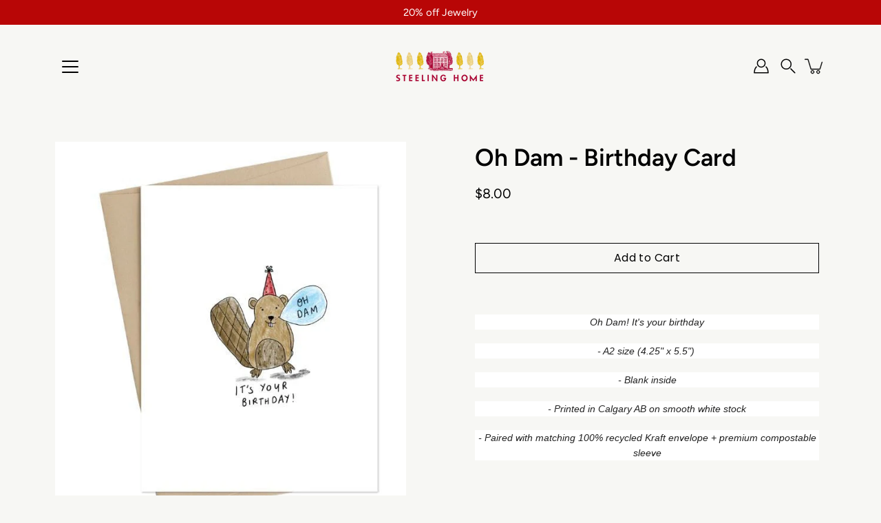

--- FILE ---
content_type: text/html; charset=utf-8
request_url: https://www.steelinghome.ca/products/oh-dam-birthday-card
body_size: 32208
content:
<!doctype html>
<html class="no-js no-touch" lang="en">
<head>
    <meta charset="utf-8">
  <meta http-equiv='X-UA-Compatible' content='IE=edge'>
  <meta name="viewport" content="width=device-width, height=device-height, initial-scale=1.0, minimum-scale=1.0">
  <link rel="canonical" href="https://www.steelinghome.ca/products/oh-dam-birthday-card">
  <link rel="preconnect" href="https://cdn.shopify.com" crossorigin>
  <!-- ======================= Modular Theme V5.0.0 ========================= --><link rel="preconnect" href="https://fonts.shopifycdn.com" crossorigin><link rel="preload" as="font" href="//www.steelinghome.ca/cdn/fonts/figtree/figtree_n4.3c0838aba1701047e60be6a99a1b0a40ce9b8419.woff2" type="font/woff2" crossorigin><link rel="preload" as="font" href="//www.steelinghome.ca/cdn/fonts/figtree/figtree_n6.9d1ea52bb49a0a86cfd1b0383d00f83d3fcc14de.woff2" type="font/woff2" crossorigin><link rel="preload" as="image" href="//www.steelinghome.ca/cdn/shop/t/95/assets/loading.svg?v=25500050876666789991750722571">

  <link href="//www.steelinghome.ca/cdn/shop/t/95/assets/theme.css?v=6576197600771926171760801255" as="style" rel="preload">
  <link href="//www.steelinghome.ca/cdn/shop/t/95/assets/vendor.js?v=128361262246776507581750722571" as="script" rel="preload">
  <link href="//www.steelinghome.ca/cdn/shop/t/95/assets/theme.js?v=174571903013985094181750722571" as="script" rel="preload">


  <title>Oh Dam Birthday Card | Steeling Home</title><link rel="shortcut icon" href="//www.steelinghome.ca/cdn/shop/files/Logo-2_32x32.png?v=1741709514" type="image/png"><meta name="description" content="Oh Dam! It&#39;s your birthday - A2 size (4.25&quot; x 5.5&quot;)  - Blank inside - Printed in Calgary AB on smooth white stock - Paired with matching 100% recycled Kraft envelope + premium compostable sleeve"><!-- /snippets/social-meta-tags.liquid -->

<meta property="og:site_name" content="Steeling Home">
<meta property="og:url" content="https://www.steelinghome.ca/products/oh-dam-birthday-card">
<meta property="og:title" content="Oh Dam Birthday Card | Steeling Home">
<meta property="og:type" content="product">
<meta property="og:description" content="Oh Dam! It&#39;s your birthday - A2 size (4.25&quot; x 5.5&quot;)  - Blank inside - Printed in Calgary AB on smooth white stock - Paired with matching 100% recycled Kraft envelope + premium compostable sleeve"><meta property="og:image" content="http://www.steelinghome.ca/cdn/shop/files/s58236.jpg?v=1767494862">
  <meta property="og:image:secure_url" content="https://www.steelinghome.ca/cdn/shop/files/s58236.jpg?v=1767494862">
  <meta property="og:image:width" content="593">
  <meta property="og:image:height" content="675"><meta property="og:price:amount" content="8.00">
  <meta property="og:price:currency" content="CAD"><meta name="twitter:card" content="summary_large_image">
<meta name="twitter:title" content="Oh Dam Birthday Card | Steeling Home">
<meta name="twitter:description" content="Oh Dam! It&#39;s your birthday - A2 size (4.25&quot; x 5.5&quot;)  - Blank inside - Printed in Calgary AB on smooth white stock - Paired with matching 100% recycled Kraft envelope + premium compostable sleeve"><style data-shopify>@font-face {
  font-family: Figtree;
  font-weight: 600;
  font-style: normal;
  font-display: swap;
  src: url("//www.steelinghome.ca/cdn/fonts/figtree/figtree_n6.9d1ea52bb49a0a86cfd1b0383d00f83d3fcc14de.woff2") format("woff2"),
       url("//www.steelinghome.ca/cdn/fonts/figtree/figtree_n6.f0fcdea525a0e47b2ae4ab645832a8e8a96d31d3.woff") format("woff");
}

    @font-face {
  font-family: Figtree;
  font-weight: 400;
  font-style: normal;
  font-display: swap;
  src: url("//www.steelinghome.ca/cdn/fonts/figtree/figtree_n4.3c0838aba1701047e60be6a99a1b0a40ce9b8419.woff2") format("woff2"),
       url("//www.steelinghome.ca/cdn/fonts/figtree/figtree_n4.c0575d1db21fc3821f17fd6617d3dee552312137.woff") format("woff");
}

    @font-face {
  font-family: Poppins;
  font-weight: 400;
  font-style: normal;
  font-display: swap;
  src: url("//www.steelinghome.ca/cdn/fonts/poppins/poppins_n4.0ba78fa5af9b0e1a374041b3ceaadf0a43b41362.woff2") format("woff2"),
       url("//www.steelinghome.ca/cdn/fonts/poppins/poppins_n4.214741a72ff2596839fc9760ee7a770386cf16ca.woff") format("woff");
}


    
      @font-face {
  font-family: Figtree;
  font-weight: 900;
  font-style: normal;
  font-display: swap;
  src: url("//www.steelinghome.ca/cdn/fonts/figtree/figtree_n9.c9185a1dab0680c9bce2d373c6fc665d10b5e421.woff2") format("woff2"),
       url("//www.steelinghome.ca/cdn/fonts/figtree/figtree_n9.60f18207a47942453faf8770b2e7e8f4757b2493.woff") format("woff");
}

    

    
      @font-face {
  font-family: Figtree;
  font-weight: 700;
  font-style: normal;
  font-display: swap;
  src: url("//www.steelinghome.ca/cdn/fonts/figtree/figtree_n7.2fd9bfe01586148e644724096c9d75e8c7a90e55.woff2") format("woff2"),
       url("//www.steelinghome.ca/cdn/fonts/figtree/figtree_n7.ea05de92d862f9594794ab281c4c3a67501ef5fc.woff") format("woff");
}

    

    
      @font-face {
  font-family: Figtree;
  font-weight: 400;
  font-style: italic;
  font-display: swap;
  src: url("//www.steelinghome.ca/cdn/fonts/figtree/figtree_i4.89f7a4275c064845c304a4cf8a4a586060656db2.woff2") format("woff2"),
       url("//www.steelinghome.ca/cdn/fonts/figtree/figtree_i4.6f955aaaafc55a22ffc1f32ecf3756859a5ad3e2.woff") format("woff");
}

    

    
      @font-face {
  font-family: Figtree;
  font-weight: 700;
  font-style: italic;
  font-display: swap;
  src: url("//www.steelinghome.ca/cdn/fonts/figtree/figtree_i7.06add7096a6f2ab742e09ec7e498115904eda1fe.woff2") format("woff2"),
       url("//www.steelinghome.ca/cdn/fonts/figtree/figtree_i7.ee584b5fcaccdbb5518c0228158941f8df81b101.woff") format("woff");
}

    
</style><style data-shopify>:root {
  --COLOR-BACKGROUND: #f7f7f4;
  --COLOR-BACKGROUND-ACCENT: #ecece5;
  --COLOR-BACKGROUND-ALPHA-25: rgba(247, 247, 244, 0.25);
  --COLOR-BACKGROUND-ALPHA-35: rgba(247, 247, 244, 0.35);
  --COLOR-BACKGROUND-ALPHA-60: rgba(247, 247, 244, 0.6);
  --COLOR-BACKGROUND-OVERLAY: rgba(247, 247, 244, 0.9);
  --COLOR-BACKGROUND-TABLE-HEADER: #898963;
  --COLOR-HEADING: #000000;
  --COLOR-TEXT: #000000;
  --COLOR-TEXT-DARK: #000000;
  --COLOR-TEXT-LIGHT: #4a4a49;
  --COLOR-TEXT-ALPHA-5: rgba(0, 0, 0, 0.05);
  --COLOR-TEXT-ALPHA-8: rgba(0, 0, 0, 0.08);
  --COLOR-TEXT-ALPHA-10: rgba(0, 0, 0, 0.1);
  --COLOR-TEXT-ALPHA-25: rgba(0, 0, 0, 0.25);
  --COLOR-TEXT-ALPHA-30: rgba(0, 0, 0, 0.3);
  --COLOR-TEXT-ALPHA-55: rgba(0, 0, 0, 0.55);
  --COLOR-TEXT-ALPHA-60: rgba(0, 0, 0, 0.6);
  --COLOR-LABEL: rgba(0, 0, 0, 0.8);
  --COLOR-INPUT-PLACEHOLDER: rgba(0, 0, 0, 0.5);
  --COLOR-CART-TEXT: rgba(0, 0, 0, 0.6);
  --COLOR-BORDER: #000000;
  --COLOR-BORDER-ALPHA-8: rgba(0, 0, 0, 0.08);
  --COLOR-BORDER-DARK: #000000;
  --COLOR-ERROR-TEXT: #e35252;
  --COLOR-ERROR-BG: rgba(227, 82, 82, 0.05);
  --COLOR-ERROR-BORDER: rgba(227, 82, 82, 0.25);
  --COLOR-BADGE-TEXT: #fff;
  --COLOR-BADGE-BG: #000000;
  --COLOR-SEARCH-OVERLAY: rgba(0, 0, 0, 0.5);

  --RADIUS: 0px;
  

  /* === Button General ===*/
  --BTN-FONT-STACK: Poppins, sans-serif;
  --BTN-FONT-WEIGHT: 400;
  --BTN-FONT-STYLE: normal;
  --BTN-FONT-SIZE: 16px;

  --BTN-LETTER-SPACING: 0.025em;
  --BTN-UPPERCASE: none;

  /* === Button Primary ===*/
  --BTN-PRIMARY-BORDER-COLOR: #000;
  --BTN-PRIMARY-BG-COLOR: #b80606;
  --BTN-PRIMARY-TEXT-COLOR: #fff;

  
  
    --BTN-PRIMARY-BG-COLOR-BRIGHTER: #f82c2c;
  

  /* === Button Secondary ===*/
  --BTN-SECONDARY-BORDER-COLOR: #212121;
  --BTN-SECONDARY-BG-COLOR: #ffffff;
  --BTN-SECONDARY-TEXT-COLOR: #212121;

  
  
    --BTN-SECONDARY-BG-COLOR-BRIGHTER: #e6e6e6;
  

  /* === Button White ===*/
  --TEXT-BTN-BORDER-WHITE: #fff;
  --TEXT-BTN-BG-WHITE: #fff;
  --TEXT-BTN-WHITE: #000;
  --TEXT-BTN-BG-WHITE-BRIGHTER: #e6e6e6;

  /* === Button Black ===*/
  --TEXT-BTN-BG-BLACK: #000;
  --TEXT-BTN-BORDER-BLACK: #000;
  --TEXT-BTN-BLACK: #fff;
  --TEXT-BTN-BG-BLACK-BRIGHTER: #333333;

  --COLOR-TAG-SAVING: #11c4a3;

  --COLOR-WHITE: #fff;
  --COLOR-BLACK: #000;

  --BODY-LETTER-SPACING: 0px;
  --HEADING-LETTER-SPACING: 0px;
  --NAV-LETTER-SPACING: 0px;

  --BODY-FONT-FAMILY: Figtree, sans-serif;
  --HEADING-FONT-FAMILY: Figtree, sans-serif;
  --NAV-FONT-FAMILY: Figtree, sans-serif;

  --BODY-FONT-WEIGHT: 400;
  --HEADING-FONT-WEIGHT: 600;
  --NAV-FONT-WEIGHT: 400;

  --BODY-FONT-STYLE: normal;
  --HEADING-FONT-STYLE: normal;
  --NAV-FONT-STYLE: normal;

  --BODY-FONT-WEIGHT-MEDIUM: 400;
  --BODY-FONT-WEIGHT-BOLD: 500;
  --NAV-FONT-WEIGHT-MEDIUM: 400;
  --NAV-FONT-WEIGHT-BOLD: 500;

  --HEADING-FONT-WEIGHT-BOLD: 700;

  --FONT-ADJUST-BODY: 1.15;
  --FONT-ADJUST-HEADING: 1.1;
  --FONT-ADJUST-NAV: 1.0;

  --IMAGE-SIZE: contain;
  --IMAGE-ASPECT-RATIO: 1.3;
  --IMAGE-ASPECT-RATIO-PADDING: 130.0%;

  --PRODUCT-COLUMNS: 4;--COLUMNS: 2;
  --COLUMNS-MEDIUM: 2;
  --COLUMNS-SMALL: 1;
  --COLUMNS-MOBILE: 1;

  --icon-loading: url( "//www.steelinghome.ca/cdn/shop/t/95/assets/loading.svg?v=25500050876666789991750722571" );
  --icon-zoom-in: url( "//www.steelinghome.ca/cdn/shop/t/95/assets/icon-zoom-in.svg?v=66463440030260818311750722571" );
  --icon-zoom-out: url( "//www.steelinghome.ca/cdn/shop/t/95/assets/icon-zoom-out.svg?v=19447117299412374421750722571" );

  --header-height: 120px;
  --header-initial-height: 120px;
  --scrollbar-width: 0px;
  --collection-featured-block-height: none;

  /* font size x line height + top/bottom paddings */
  --announcement-height-default: calc(0.8rem * var(--FONT-ADJUST-BODY) * 1.5 + 14px);
  --announcement-height-desktop: 0px;
  --announcement-height-mobile: 0px;

  
  --color-placeholder-bg: #ABA9A9;
  --color-placeholder-fill: rgba(246, 247, 255, 0.3);

  --swatch-size: 22px;

  
  --overlay-color: #000;
  --overlay-opacity: 0;

  
  --gutter: 10px;
  --gap: 10px;
  --outer: 10px;
  --outer-offset: calc(var(--outer) * -1);

  
  --move-offset: 20px;

  
  --PARALLAX-STRENGTH-MIN: 100.0%;
  --PARALLAX-STRENGTH-MAX: 110.0%;

  
  --PI: 3.14159265358979
}</style><link href="//www.steelinghome.ca/cdn/shop/t/95/assets/theme.css?v=6576197600771926171760801255" rel="stylesheet" type="text/css" media="all" /><script type="text/javascript">
    if (window.MSInputMethodContext && document.documentMode) {
      var scripts = document.getElementsByTagName('script')[0];
      var polyfill = document.createElement("script");
      polyfill.defer = true;
      polyfill.src = "//www.steelinghome.ca/cdn/shop/t/95/assets/ie11.js?v=144489047535103983231750722571";

      scripts.parentNode.insertBefore(polyfill, scripts);
    } else {
      document.documentElement.className = document.documentElement.className.replace('no-js', 'js');
    }

    let root = '/';
    if (root[root.length - 1] !== '/') {
      root = `${root}/`;
    }

    window.theme = {
      info: {
        name: 'Modular'
      },
      version: '5.0.0',
      routes: {
        root: root,
        search_url: "\/search",
        cart_url: "\/cart",
        product_recommendations_url: "\/recommendations\/products",
        predictive_search_url: '/search/suggest',
      },
      assets: {
        photoswipe: '//www.steelinghome.ca/cdn/shop/t/95/assets/photoswipe.js?v=114544845719583953841750722571',
        smoothscroll: '//www.steelinghome.ca/cdn/shop/t/95/assets/smoothscroll.js?v=37906625415260927261750722571',
        no_image: "//www.steelinghome.ca/cdn/shopifycloud/storefront/assets/no-image-2048-a2addb12_1024x.gif",
        blank: "\/\/www.steelinghome.ca\/cdn\/shop\/t\/95\/assets\/blank_1x1.gif?v=50849316544257392421750722570",
        swatches: '//www.steelinghome.ca/cdn/shop/t/95/assets/swatches.json?v=153762849283573572451750722571',
        base: "//www.steelinghome.ca/cdn/shop/t/95/assets/",
        image: '//www.steelinghome.ca/cdn/shop/t/95/assets/image.png?v=732461',
      },
      translations: {
        add_to_cart: "Add to Cart",
        form_submit: "Add to Cart",
        form_submit_error: "Woops!",
        on_sale: "Sale",
        pre_order: "Pre-order",
        sold_out: "Sold out",
        unavailable: "Unavailable",
        from: "From",
        no_results: "No results found for “{{ terms }}”. Check the spelling or use a different word or phrase.",
        free: "Free",
        color: ["Color"," Colour"],
        delete_confirm: "Are you sure you wish to delete this address?",
      },
      icons: {
        arrowNavSlider: 'M0.0776563715,49.6974826 L0.0776563715,50.3266624 C0.0882978908,50.4524827 0.146435015,50.5626537 0.234305795,50.6407437 C0.234697028,50.7982538 0.39181593,50.7982538 0.39181593,50.9556075 C0.39181593,51.1129611 0.548934833,51.1127264 0.548934833,51.27008 C0.636101395,51.27008 0.706053735,51.3405018 0.706053735,51.4271989 L36.3981789,88.377449 C36.9898787,88.9427015 37.7935482,89.2908983 38.6778897,89.2908983 C39.5622313,89.2908983 40.3661354,88.9429363 40.9590089,88.3761189 C41.5534473,87.8297238 41.9253528,87.0464767 41.9253528,86.1759065 C41.9253528,85.3053363 41.5534473,84.5227934 40.9597131,83.9766331 L10.297036,52.0652206 L96.9330092,52.8421298 C98.6696895,52.8421298 100.077578,51.4342411 100.077578,49.6975608 C100.077578,47.9608805 98.6696895,46.5529919 96.9330092,46.5529919 L10.297036,46.5529919 L40.9578352,15.4206794 C41.4680804,14.8636428 41.7811445,14.1180323 41.7811445,13.299496 C41.7811445,12.4018526 41.4053267,11.5926276 40.8022812,11.0197852 C40.2533823,10.422843 39.4701352,10.0509375 38.599565,10.0509375 C37.7289948,10.0509375 36.9464519,10.422843 36.4002916,11.0165771 L36.3981007,11.018768 L0.863172638,47.1829542 C0.863172638,47.3400731 0.863172638,47.3400731 0.706053735,47.4974267 C0.618887173,47.4974267 0.548934833,47.5678485 0.548934833,47.6545456 C0.548934833,47.8116645 0.39181593,47.8116645 0.39181593,47.9690181 L0.234697028,47.9690181 L0.234697028,48.2834907 C0.146356768,48.3619719 0.0882196443,48.4723777 0.077578125,48.5964766 L0.077578125,49.6984215 L0.0776563715,49.6974826 Z',
      },
      settings: {
        enableAcceptTerms: false,
        enableAjaxCart: true,
        enablePaymentButton: true,
        enableVideoLooping: false,
        showQuickView: true,
        showQuantity: true,
        imageBackgroundSize: "contain",
        hoverImage: true,
        savingBadgeType: "money",
        showBadge: true,
        showSoldBadge: true,
        showSavingBadge: false,
        quickButton: null,
        currencyCodeEnable: false,
        moneyFormat: false ? "${{amount}} CAD" : "${{amount}}",
        swatchesType: "theme",
      },
      moneyWithoutCurrencyFormat: "${{amount}}",
      moneyWithCurrencyFormat: "${{amount}} CAD",
      strings: {
        saving_badge: "Save {{ discount }}",
        saving_up_to_badge: "Save up to {{ discount }}",
      }
    };

    window.slate = window.slate || {};

    if (window.performance) {
      window.performance.mark('init');
    } else {
      window.fastNetworkAndCPU = false;
    }
  </script>

  <!-- Shopify app scripts =========================================================== --><!-- Theme Javascript ============================================================== -->
  <script src="//www.steelinghome.ca/cdn/shop/t/95/assets/vendor.js?v=128361262246776507581750722571" defer></script>
  <script src="//www.steelinghome.ca/cdn/shop/t/95/assets/theme.js?v=174571903013985094181750722571" defer></script><script>window.performance && window.performance.mark && window.performance.mark('shopify.content_for_header.start');</script><meta name="google-site-verification" content="l2f9pa3_aQoOcJW9e16e-YokupgvhzPzkcSl9-hF5z0">
<meta name="facebook-domain-verification" content="s32fo5p6yad98jkji7cxgf4jvytkst">
<meta name="facebook-domain-verification" content="21xug16k405w8f4d89oi60jg4dbgpj">
<meta id="shopify-digital-wallet" name="shopify-digital-wallet" content="/9174496/digital_wallets/dialog">
<meta name="shopify-checkout-api-token" content="2c94cbfec2be46b9c93d387303c564b0">
<link rel="alternate" type="application/json+oembed" href="https://www.steelinghome.ca/products/oh-dam-birthday-card.oembed">
<script async="async" src="/checkouts/internal/preloads.js?locale=en-CA"></script>
<link rel="preconnect" href="https://shop.app" crossorigin="anonymous">
<script async="async" src="https://shop.app/checkouts/internal/preloads.js?locale=en-CA&shop_id=9174496" crossorigin="anonymous"></script>
<script id="apple-pay-shop-capabilities" type="application/json">{"shopId":9174496,"countryCode":"CA","currencyCode":"CAD","merchantCapabilities":["supports3DS"],"merchantId":"gid:\/\/shopify\/Shop\/9174496","merchantName":"Steeling Home","requiredBillingContactFields":["postalAddress","email","phone"],"requiredShippingContactFields":["postalAddress","email","phone"],"shippingType":"shipping","supportedNetworks":["visa","masterCard","amex","discover","interac","jcb"],"total":{"type":"pending","label":"Steeling Home","amount":"1.00"},"shopifyPaymentsEnabled":true,"supportsSubscriptions":true}</script>
<script id="shopify-features" type="application/json">{"accessToken":"2c94cbfec2be46b9c93d387303c564b0","betas":["rich-media-storefront-analytics"],"domain":"www.steelinghome.ca","predictiveSearch":true,"shopId":9174496,"locale":"en"}</script>
<script>var Shopify = Shopify || {};
Shopify.shop = "info-steelinghome-ca.myshopify.com";
Shopify.locale = "en";
Shopify.currency = {"active":"CAD","rate":"1.0"};
Shopify.country = "CA";
Shopify.theme = {"name":"2025 Modular V2 Current","id":130364047463,"schema_name":"Modular","schema_version":"5.0.0","theme_store_id":849,"role":"main"};
Shopify.theme.handle = "null";
Shopify.theme.style = {"id":null,"handle":null};
Shopify.cdnHost = "www.steelinghome.ca/cdn";
Shopify.routes = Shopify.routes || {};
Shopify.routes.root = "/";</script>
<script type="module">!function(o){(o.Shopify=o.Shopify||{}).modules=!0}(window);</script>
<script>!function(o){function n(){var o=[];function n(){o.push(Array.prototype.slice.apply(arguments))}return n.q=o,n}var t=o.Shopify=o.Shopify||{};t.loadFeatures=n(),t.autoloadFeatures=n()}(window);</script>
<script>
  window.ShopifyPay = window.ShopifyPay || {};
  window.ShopifyPay.apiHost = "shop.app\/pay";
  window.ShopifyPay.redirectState = null;
</script>
<script id="shop-js-analytics" type="application/json">{"pageType":"product"}</script>
<script defer="defer" async type="module" src="//www.steelinghome.ca/cdn/shopifycloud/shop-js/modules/v2/client.init-shop-cart-sync_C5BV16lS.en.esm.js"></script>
<script defer="defer" async type="module" src="//www.steelinghome.ca/cdn/shopifycloud/shop-js/modules/v2/chunk.common_CygWptCX.esm.js"></script>
<script type="module">
  await import("//www.steelinghome.ca/cdn/shopifycloud/shop-js/modules/v2/client.init-shop-cart-sync_C5BV16lS.en.esm.js");
await import("//www.steelinghome.ca/cdn/shopifycloud/shop-js/modules/v2/chunk.common_CygWptCX.esm.js");

  window.Shopify.SignInWithShop?.initShopCartSync?.({"fedCMEnabled":true,"windoidEnabled":true});

</script>
<script defer="defer" async type="module" src="//www.steelinghome.ca/cdn/shopifycloud/shop-js/modules/v2/client.payment-terms_CZxnsJam.en.esm.js"></script>
<script defer="defer" async type="module" src="//www.steelinghome.ca/cdn/shopifycloud/shop-js/modules/v2/chunk.common_CygWptCX.esm.js"></script>
<script defer="defer" async type="module" src="//www.steelinghome.ca/cdn/shopifycloud/shop-js/modules/v2/chunk.modal_D71HUcav.esm.js"></script>
<script type="module">
  await import("//www.steelinghome.ca/cdn/shopifycloud/shop-js/modules/v2/client.payment-terms_CZxnsJam.en.esm.js");
await import("//www.steelinghome.ca/cdn/shopifycloud/shop-js/modules/v2/chunk.common_CygWptCX.esm.js");
await import("//www.steelinghome.ca/cdn/shopifycloud/shop-js/modules/v2/chunk.modal_D71HUcav.esm.js");

  
</script>
<script>
  window.Shopify = window.Shopify || {};
  if (!window.Shopify.featureAssets) window.Shopify.featureAssets = {};
  window.Shopify.featureAssets['shop-js'] = {"shop-cart-sync":["modules/v2/client.shop-cart-sync_ZFArdW7E.en.esm.js","modules/v2/chunk.common_CygWptCX.esm.js"],"init-fed-cm":["modules/v2/client.init-fed-cm_CmiC4vf6.en.esm.js","modules/v2/chunk.common_CygWptCX.esm.js"],"shop-button":["modules/v2/client.shop-button_tlx5R9nI.en.esm.js","modules/v2/chunk.common_CygWptCX.esm.js"],"shop-cash-offers":["modules/v2/client.shop-cash-offers_DOA2yAJr.en.esm.js","modules/v2/chunk.common_CygWptCX.esm.js","modules/v2/chunk.modal_D71HUcav.esm.js"],"init-windoid":["modules/v2/client.init-windoid_sURxWdc1.en.esm.js","modules/v2/chunk.common_CygWptCX.esm.js"],"shop-toast-manager":["modules/v2/client.shop-toast-manager_ClPi3nE9.en.esm.js","modules/v2/chunk.common_CygWptCX.esm.js"],"init-shop-email-lookup-coordinator":["modules/v2/client.init-shop-email-lookup-coordinator_B8hsDcYM.en.esm.js","modules/v2/chunk.common_CygWptCX.esm.js"],"init-shop-cart-sync":["modules/v2/client.init-shop-cart-sync_C5BV16lS.en.esm.js","modules/v2/chunk.common_CygWptCX.esm.js"],"avatar":["modules/v2/client.avatar_BTnouDA3.en.esm.js"],"pay-button":["modules/v2/client.pay-button_FdsNuTd3.en.esm.js","modules/v2/chunk.common_CygWptCX.esm.js"],"init-customer-accounts":["modules/v2/client.init-customer-accounts_DxDtT_ad.en.esm.js","modules/v2/client.shop-login-button_C5VAVYt1.en.esm.js","modules/v2/chunk.common_CygWptCX.esm.js","modules/v2/chunk.modal_D71HUcav.esm.js"],"init-shop-for-new-customer-accounts":["modules/v2/client.init-shop-for-new-customer-accounts_ChsxoAhi.en.esm.js","modules/v2/client.shop-login-button_C5VAVYt1.en.esm.js","modules/v2/chunk.common_CygWptCX.esm.js","modules/v2/chunk.modal_D71HUcav.esm.js"],"shop-login-button":["modules/v2/client.shop-login-button_C5VAVYt1.en.esm.js","modules/v2/chunk.common_CygWptCX.esm.js","modules/v2/chunk.modal_D71HUcav.esm.js"],"init-customer-accounts-sign-up":["modules/v2/client.init-customer-accounts-sign-up_CPSyQ0Tj.en.esm.js","modules/v2/client.shop-login-button_C5VAVYt1.en.esm.js","modules/v2/chunk.common_CygWptCX.esm.js","modules/v2/chunk.modal_D71HUcav.esm.js"],"shop-follow-button":["modules/v2/client.shop-follow-button_Cva4Ekp9.en.esm.js","modules/v2/chunk.common_CygWptCX.esm.js","modules/v2/chunk.modal_D71HUcav.esm.js"],"checkout-modal":["modules/v2/client.checkout-modal_BPM8l0SH.en.esm.js","modules/v2/chunk.common_CygWptCX.esm.js","modules/v2/chunk.modal_D71HUcav.esm.js"],"lead-capture":["modules/v2/client.lead-capture_Bi8yE_yS.en.esm.js","modules/v2/chunk.common_CygWptCX.esm.js","modules/v2/chunk.modal_D71HUcav.esm.js"],"shop-login":["modules/v2/client.shop-login_D6lNrXab.en.esm.js","modules/v2/chunk.common_CygWptCX.esm.js","modules/v2/chunk.modal_D71HUcav.esm.js"],"payment-terms":["modules/v2/client.payment-terms_CZxnsJam.en.esm.js","modules/v2/chunk.common_CygWptCX.esm.js","modules/v2/chunk.modal_D71HUcav.esm.js"]};
</script>
<script>(function() {
  var isLoaded = false;
  function asyncLoad() {
    if (isLoaded) return;
    isLoaded = true;
    var urls = ["https:\/\/cdn.shopify.com\/s\/files\/1\/0184\/4255\/1360\/files\/quicklink.min.js?391\u0026shop=info-steelinghome-ca.myshopify.com","https:\/\/discount.webcontrive.com\/assets\/js\/discount-box.js?v=1.1\u0026shop=info-steelinghome-ca.myshopify.com","https:\/\/chimpstatic.com\/mcjs-connected\/js\/users\/ca8dd808a4ead986cbf734ddf\/9b790964751d2ddc89913c09e.js?shop=info-steelinghome-ca.myshopify.com","\/\/cdn.shopify.com\/proxy\/edfb5e901d8d850a6f051dc57dcc68387e7dcbc72a86349242c00ee9c730de87\/bucket.useifsapp.com\/theme-files-min\/js\/ifs-script-tag-min.js?v=2\u0026shop=info-steelinghome-ca.myshopify.com\u0026sp-cache-control=cHVibGljLCBtYXgtYWdlPTkwMA"];
    for (var i = 0; i < urls.length; i++) {
      var s = document.createElement('script');
      s.type = 'text/javascript';
      s.async = true;
      s.src = urls[i];
      var x = document.getElementsByTagName('script')[0];
      x.parentNode.insertBefore(s, x);
    }
  };
  if(window.attachEvent) {
    window.attachEvent('onload', asyncLoad);
  } else {
    window.addEventListener('load', asyncLoad, false);
  }
})();</script>
<script id="__st">var __st={"a":9174496,"offset":-25200,"reqid":"d4236c69-5c0b-4759-b1b9-f2bf59a87a0f-1768716464","pageurl":"www.steelinghome.ca\/products\/oh-dam-birthday-card","u":"d02de6eda776","p":"product","rtyp":"product","rid":7241460056167};</script>
<script>window.ShopifyPaypalV4VisibilityTracking = true;</script>
<script id="captcha-bootstrap">!function(){'use strict';const t='contact',e='account',n='new_comment',o=[[t,t],['blogs',n],['comments',n],[t,'customer']],c=[[e,'customer_login'],[e,'guest_login'],[e,'recover_customer_password'],[e,'create_customer']],r=t=>t.map((([t,e])=>`form[action*='/${t}']:not([data-nocaptcha='true']) input[name='form_type'][value='${e}']`)).join(','),a=t=>()=>t?[...document.querySelectorAll(t)].map((t=>t.form)):[];function s(){const t=[...o],e=r(t);return a(e)}const i='password',u='form_key',d=['recaptcha-v3-token','g-recaptcha-response','h-captcha-response',i],f=()=>{try{return window.sessionStorage}catch{return}},m='__shopify_v',_=t=>t.elements[u];function p(t,e,n=!1){try{const o=window.sessionStorage,c=JSON.parse(o.getItem(e)),{data:r}=function(t){const{data:e,action:n}=t;return t[m]||n?{data:e,action:n}:{data:t,action:n}}(c);for(const[e,n]of Object.entries(r))t.elements[e]&&(t.elements[e].value=n);n&&o.removeItem(e)}catch(o){console.error('form repopulation failed',{error:o})}}const l='form_type',E='cptcha';function T(t){t.dataset[E]=!0}const w=window,h=w.document,L='Shopify',v='ce_forms',y='captcha';let A=!1;((t,e)=>{const n=(g='f06e6c50-85a8-45c8-87d0-21a2b65856fe',I='https://cdn.shopify.com/shopifycloud/storefront-forms-hcaptcha/ce_storefront_forms_captcha_hcaptcha.v1.5.2.iife.js',D={infoText:'Protected by hCaptcha',privacyText:'Privacy',termsText:'Terms'},(t,e,n)=>{const o=w[L][v],c=o.bindForm;if(c)return c(t,g,e,D).then(n);var r;o.q.push([[t,g,e,D],n]),r=I,A||(h.body.append(Object.assign(h.createElement('script'),{id:'captcha-provider',async:!0,src:r})),A=!0)});var g,I,D;w[L]=w[L]||{},w[L][v]=w[L][v]||{},w[L][v].q=[],w[L][y]=w[L][y]||{},w[L][y].protect=function(t,e){n(t,void 0,e),T(t)},Object.freeze(w[L][y]),function(t,e,n,w,h,L){const[v,y,A,g]=function(t,e,n){const i=e?o:[],u=t?c:[],d=[...i,...u],f=r(d),m=r(i),_=r(d.filter((([t,e])=>n.includes(e))));return[a(f),a(m),a(_),s()]}(w,h,L),I=t=>{const e=t.target;return e instanceof HTMLFormElement?e:e&&e.form},D=t=>v().includes(t);t.addEventListener('submit',(t=>{const e=I(t);if(!e)return;const n=D(e)&&!e.dataset.hcaptchaBound&&!e.dataset.recaptchaBound,o=_(e),c=g().includes(e)&&(!o||!o.value);(n||c)&&t.preventDefault(),c&&!n&&(function(t){try{if(!f())return;!function(t){const e=f();if(!e)return;const n=_(t);if(!n)return;const o=n.value;o&&e.removeItem(o)}(t);const e=Array.from(Array(32),(()=>Math.random().toString(36)[2])).join('');!function(t,e){_(t)||t.append(Object.assign(document.createElement('input'),{type:'hidden',name:u})),t.elements[u].value=e}(t,e),function(t,e){const n=f();if(!n)return;const o=[...t.querySelectorAll(`input[type='${i}']`)].map((({name:t})=>t)),c=[...d,...o],r={};for(const[a,s]of new FormData(t).entries())c.includes(a)||(r[a]=s);n.setItem(e,JSON.stringify({[m]:1,action:t.action,data:r}))}(t,e)}catch(e){console.error('failed to persist form',e)}}(e),e.submit())}));const S=(t,e)=>{t&&!t.dataset[E]&&(n(t,e.some((e=>e===t))),T(t))};for(const o of['focusin','change'])t.addEventListener(o,(t=>{const e=I(t);D(e)&&S(e,y())}));const B=e.get('form_key'),M=e.get(l),P=B&&M;t.addEventListener('DOMContentLoaded',(()=>{const t=y();if(P)for(const e of t)e.elements[l].value===M&&p(e,B);[...new Set([...A(),...v().filter((t=>'true'===t.dataset.shopifyCaptcha))])].forEach((e=>S(e,t)))}))}(h,new URLSearchParams(w.location.search),n,t,e,['guest_login'])})(!0,!0)}();</script>
<script integrity="sha256-4kQ18oKyAcykRKYeNunJcIwy7WH5gtpwJnB7kiuLZ1E=" data-source-attribution="shopify.loadfeatures" defer="defer" src="//www.steelinghome.ca/cdn/shopifycloud/storefront/assets/storefront/load_feature-a0a9edcb.js" crossorigin="anonymous"></script>
<script crossorigin="anonymous" defer="defer" src="//www.steelinghome.ca/cdn/shopifycloud/storefront/assets/shopify_pay/storefront-65b4c6d7.js?v=20250812"></script>
<script data-source-attribution="shopify.dynamic_checkout.dynamic.init">var Shopify=Shopify||{};Shopify.PaymentButton=Shopify.PaymentButton||{isStorefrontPortableWallets:!0,init:function(){window.Shopify.PaymentButton.init=function(){};var t=document.createElement("script");t.src="https://www.steelinghome.ca/cdn/shopifycloud/portable-wallets/latest/portable-wallets.en.js",t.type="module",document.head.appendChild(t)}};
</script>
<script data-source-attribution="shopify.dynamic_checkout.buyer_consent">
  function portableWalletsHideBuyerConsent(e){var t=document.getElementById("shopify-buyer-consent"),n=document.getElementById("shopify-subscription-policy-button");t&&n&&(t.classList.add("hidden"),t.setAttribute("aria-hidden","true"),n.removeEventListener("click",e))}function portableWalletsShowBuyerConsent(e){var t=document.getElementById("shopify-buyer-consent"),n=document.getElementById("shopify-subscription-policy-button");t&&n&&(t.classList.remove("hidden"),t.removeAttribute("aria-hidden"),n.addEventListener("click",e))}window.Shopify?.PaymentButton&&(window.Shopify.PaymentButton.hideBuyerConsent=portableWalletsHideBuyerConsent,window.Shopify.PaymentButton.showBuyerConsent=portableWalletsShowBuyerConsent);
</script>
<script>
  function portableWalletsCleanup(e){e&&e.src&&console.error("Failed to load portable wallets script "+e.src);var t=document.querySelectorAll("shopify-accelerated-checkout .shopify-payment-button__skeleton, shopify-accelerated-checkout-cart .wallet-cart-button__skeleton"),e=document.getElementById("shopify-buyer-consent");for(let e=0;e<t.length;e++)t[e].remove();e&&e.remove()}function portableWalletsNotLoadedAsModule(e){e instanceof ErrorEvent&&"string"==typeof e.message&&e.message.includes("import.meta")&&"string"==typeof e.filename&&e.filename.includes("portable-wallets")&&(window.removeEventListener("error",portableWalletsNotLoadedAsModule),window.Shopify.PaymentButton.failedToLoad=e,"loading"===document.readyState?document.addEventListener("DOMContentLoaded",window.Shopify.PaymentButton.init):window.Shopify.PaymentButton.init())}window.addEventListener("error",portableWalletsNotLoadedAsModule);
</script>

<script type="module" src="https://www.steelinghome.ca/cdn/shopifycloud/portable-wallets/latest/portable-wallets.en.js" onError="portableWalletsCleanup(this)" crossorigin="anonymous"></script>
<script nomodule>
  document.addEventListener("DOMContentLoaded", portableWalletsCleanup);
</script>

<script id='scb4127' type='text/javascript' async='' src='https://www.steelinghome.ca/cdn/shopifycloud/privacy-banner/storefront-banner.js'></script><link id="shopify-accelerated-checkout-styles" rel="stylesheet" media="screen" href="https://www.steelinghome.ca/cdn/shopifycloud/portable-wallets/latest/accelerated-checkout-backwards-compat.css" crossorigin="anonymous">
<style id="shopify-accelerated-checkout-cart">
        #shopify-buyer-consent {
  margin-top: 1em;
  display: inline-block;
  width: 100%;
}

#shopify-buyer-consent.hidden {
  display: none;
}

#shopify-subscription-policy-button {
  background: none;
  border: none;
  padding: 0;
  text-decoration: underline;
  font-size: inherit;
  cursor: pointer;
}

#shopify-subscription-policy-button::before {
  box-shadow: none;
}

      </style>

<script>window.performance && window.performance.mark && window.performance.mark('shopify.content_for_header.end');</script>
<script src="https://cdn.shopify.com/extensions/019b8cbe-684e-7816-b84e-59c9fa41ad1c/instagram-story-app-45/assets/instagram-story.js" type="text/javascript" defer="defer"></script>
<link href="https://cdn.shopify.com/extensions/019b8cbe-684e-7816-b84e-59c9fa41ad1c/instagram-story-app-45/assets/instagram-story.css" rel="stylesheet" type="text/css" media="all">
<link href="https://monorail-edge.shopifysvc.com" rel="dns-prefetch">
<script>(function(){if ("sendBeacon" in navigator && "performance" in window) {try {var session_token_from_headers = performance.getEntriesByType('navigation')[0].serverTiming.find(x => x.name == '_s').description;} catch {var session_token_from_headers = undefined;}var session_cookie_matches = document.cookie.match(/_shopify_s=([^;]*)/);var session_token_from_cookie = session_cookie_matches && session_cookie_matches.length === 2 ? session_cookie_matches[1] : "";var session_token = session_token_from_headers || session_token_from_cookie || "";function handle_abandonment_event(e) {var entries = performance.getEntries().filter(function(entry) {return /monorail-edge.shopifysvc.com/.test(entry.name);});if (!window.abandonment_tracked && entries.length === 0) {window.abandonment_tracked = true;var currentMs = Date.now();var navigation_start = performance.timing.navigationStart;var payload = {shop_id: 9174496,url: window.location.href,navigation_start,duration: currentMs - navigation_start,session_token,page_type: "product"};window.navigator.sendBeacon("https://monorail-edge.shopifysvc.com/v1/produce", JSON.stringify({schema_id: "online_store_buyer_site_abandonment/1.1",payload: payload,metadata: {event_created_at_ms: currentMs,event_sent_at_ms: currentMs}}));}}window.addEventListener('pagehide', handle_abandonment_event);}}());</script>
<script id="web-pixels-manager-setup">(function e(e,d,r,n,o){if(void 0===o&&(o={}),!Boolean(null===(a=null===(i=window.Shopify)||void 0===i?void 0:i.analytics)||void 0===a?void 0:a.replayQueue)){var i,a;window.Shopify=window.Shopify||{};var t=window.Shopify;t.analytics=t.analytics||{};var s=t.analytics;s.replayQueue=[],s.publish=function(e,d,r){return s.replayQueue.push([e,d,r]),!0};try{self.performance.mark("wpm:start")}catch(e){}var l=function(){var e={modern:/Edge?\/(1{2}[4-9]|1[2-9]\d|[2-9]\d{2}|\d{4,})\.\d+(\.\d+|)|Firefox\/(1{2}[4-9]|1[2-9]\d|[2-9]\d{2}|\d{4,})\.\d+(\.\d+|)|Chrom(ium|e)\/(9{2}|\d{3,})\.\d+(\.\d+|)|(Maci|X1{2}).+ Version\/(15\.\d+|(1[6-9]|[2-9]\d|\d{3,})\.\d+)([,.]\d+|)( \(\w+\)|)( Mobile\/\w+|) Safari\/|Chrome.+OPR\/(9{2}|\d{3,})\.\d+\.\d+|(CPU[ +]OS|iPhone[ +]OS|CPU[ +]iPhone|CPU IPhone OS|CPU iPad OS)[ +]+(15[._]\d+|(1[6-9]|[2-9]\d|\d{3,})[._]\d+)([._]\d+|)|Android:?[ /-](13[3-9]|1[4-9]\d|[2-9]\d{2}|\d{4,})(\.\d+|)(\.\d+|)|Android.+Firefox\/(13[5-9]|1[4-9]\d|[2-9]\d{2}|\d{4,})\.\d+(\.\d+|)|Android.+Chrom(ium|e)\/(13[3-9]|1[4-9]\d|[2-9]\d{2}|\d{4,})\.\d+(\.\d+|)|SamsungBrowser\/([2-9]\d|\d{3,})\.\d+/,legacy:/Edge?\/(1[6-9]|[2-9]\d|\d{3,})\.\d+(\.\d+|)|Firefox\/(5[4-9]|[6-9]\d|\d{3,})\.\d+(\.\d+|)|Chrom(ium|e)\/(5[1-9]|[6-9]\d|\d{3,})\.\d+(\.\d+|)([\d.]+$|.*Safari\/(?![\d.]+ Edge\/[\d.]+$))|(Maci|X1{2}).+ Version\/(10\.\d+|(1[1-9]|[2-9]\d|\d{3,})\.\d+)([,.]\d+|)( \(\w+\)|)( Mobile\/\w+|) Safari\/|Chrome.+OPR\/(3[89]|[4-9]\d|\d{3,})\.\d+\.\d+|(CPU[ +]OS|iPhone[ +]OS|CPU[ +]iPhone|CPU IPhone OS|CPU iPad OS)[ +]+(10[._]\d+|(1[1-9]|[2-9]\d|\d{3,})[._]\d+)([._]\d+|)|Android:?[ /-](13[3-9]|1[4-9]\d|[2-9]\d{2}|\d{4,})(\.\d+|)(\.\d+|)|Mobile Safari.+OPR\/([89]\d|\d{3,})\.\d+\.\d+|Android.+Firefox\/(13[5-9]|1[4-9]\d|[2-9]\d{2}|\d{4,})\.\d+(\.\d+|)|Android.+Chrom(ium|e)\/(13[3-9]|1[4-9]\d|[2-9]\d{2}|\d{4,})\.\d+(\.\d+|)|Android.+(UC? ?Browser|UCWEB|U3)[ /]?(15\.([5-9]|\d{2,})|(1[6-9]|[2-9]\d|\d{3,})\.\d+)\.\d+|SamsungBrowser\/(5\.\d+|([6-9]|\d{2,})\.\d+)|Android.+MQ{2}Browser\/(14(\.(9|\d{2,})|)|(1[5-9]|[2-9]\d|\d{3,})(\.\d+|))(\.\d+|)|K[Aa][Ii]OS\/(3\.\d+|([4-9]|\d{2,})\.\d+)(\.\d+|)/},d=e.modern,r=e.legacy,n=navigator.userAgent;return n.match(d)?"modern":n.match(r)?"legacy":"unknown"}(),u="modern"===l?"modern":"legacy",c=(null!=n?n:{modern:"",legacy:""})[u],f=function(e){return[e.baseUrl,"/wpm","/b",e.hashVersion,"modern"===e.buildTarget?"m":"l",".js"].join("")}({baseUrl:d,hashVersion:r,buildTarget:u}),m=function(e){var d=e.version,r=e.bundleTarget,n=e.surface,o=e.pageUrl,i=e.monorailEndpoint;return{emit:function(e){var a=e.status,t=e.errorMsg,s=(new Date).getTime(),l=JSON.stringify({metadata:{event_sent_at_ms:s},events:[{schema_id:"web_pixels_manager_load/3.1",payload:{version:d,bundle_target:r,page_url:o,status:a,surface:n,error_msg:t},metadata:{event_created_at_ms:s}}]});if(!i)return console&&console.warn&&console.warn("[Web Pixels Manager] No Monorail endpoint provided, skipping logging."),!1;try{return self.navigator.sendBeacon.bind(self.navigator)(i,l)}catch(e){}var u=new XMLHttpRequest;try{return u.open("POST",i,!0),u.setRequestHeader("Content-Type","text/plain"),u.send(l),!0}catch(e){return console&&console.warn&&console.warn("[Web Pixels Manager] Got an unhandled error while logging to Monorail."),!1}}}}({version:r,bundleTarget:l,surface:e.surface,pageUrl:self.location.href,monorailEndpoint:e.monorailEndpoint});try{o.browserTarget=l,function(e){var d=e.src,r=e.async,n=void 0===r||r,o=e.onload,i=e.onerror,a=e.sri,t=e.scriptDataAttributes,s=void 0===t?{}:t,l=document.createElement("script"),u=document.querySelector("head"),c=document.querySelector("body");if(l.async=n,l.src=d,a&&(l.integrity=a,l.crossOrigin="anonymous"),s)for(var f in s)if(Object.prototype.hasOwnProperty.call(s,f))try{l.dataset[f]=s[f]}catch(e){}if(o&&l.addEventListener("load",o),i&&l.addEventListener("error",i),u)u.appendChild(l);else{if(!c)throw new Error("Did not find a head or body element to append the script");c.appendChild(l)}}({src:f,async:!0,onload:function(){if(!function(){var e,d;return Boolean(null===(d=null===(e=window.Shopify)||void 0===e?void 0:e.analytics)||void 0===d?void 0:d.initialized)}()){var d=window.webPixelsManager.init(e)||void 0;if(d){var r=window.Shopify.analytics;r.replayQueue.forEach((function(e){var r=e[0],n=e[1],o=e[2];d.publishCustomEvent(r,n,o)})),r.replayQueue=[],r.publish=d.publishCustomEvent,r.visitor=d.visitor,r.initialized=!0}}},onerror:function(){return m.emit({status:"failed",errorMsg:"".concat(f," has failed to load")})},sri:function(e){var d=/^sha384-[A-Za-z0-9+/=]+$/;return"string"==typeof e&&d.test(e)}(c)?c:"",scriptDataAttributes:o}),m.emit({status:"loading"})}catch(e){m.emit({status:"failed",errorMsg:(null==e?void 0:e.message)||"Unknown error"})}}})({shopId: 9174496,storefrontBaseUrl: "https://www.steelinghome.ca",extensionsBaseUrl: "https://extensions.shopifycdn.com/cdn/shopifycloud/web-pixels-manager",monorailEndpoint: "https://monorail-edge.shopifysvc.com/unstable/produce_batch",surface: "storefront-renderer",enabledBetaFlags: ["2dca8a86"],webPixelsConfigList: [{"id":"284917863","configuration":"{\"config\":\"{\\\"pixel_id\\\":\\\"G-YXJME77X2H\\\",\\\"target_country\\\":\\\"CA\\\",\\\"gtag_events\\\":[{\\\"type\\\":\\\"search\\\",\\\"action_label\\\":[\\\"G-YXJME77X2H\\\",\\\"AW-813923422\\\/vwgpCLbO0c4BEN74jYQD\\\"]},{\\\"type\\\":\\\"begin_checkout\\\",\\\"action_label\\\":[\\\"G-YXJME77X2H\\\",\\\"AW-813923422\\\/nC1dCLPO0c4BEN74jYQD\\\"]},{\\\"type\\\":\\\"view_item\\\",\\\"action_label\\\":[\\\"G-YXJME77X2H\\\",\\\"AW-813923422\\\/kgRbCK3O0c4BEN74jYQD\\\",\\\"MC-QP5TMDT88W\\\"]},{\\\"type\\\":\\\"purchase\\\",\\\"action_label\\\":[\\\"G-YXJME77X2H\\\",\\\"AW-813923422\\\/ej0OCKrO0c4BEN74jYQD\\\",\\\"MC-QP5TMDT88W\\\"]},{\\\"type\\\":\\\"page_view\\\",\\\"action_label\\\":[\\\"G-YXJME77X2H\\\",\\\"AW-813923422\\\/J7AcCKfO0c4BEN74jYQD\\\",\\\"MC-QP5TMDT88W\\\"]},{\\\"type\\\":\\\"add_payment_info\\\",\\\"action_label\\\":[\\\"G-YXJME77X2H\\\",\\\"AW-813923422\\\/q0jDCLnO0c4BEN74jYQD\\\"]},{\\\"type\\\":\\\"add_to_cart\\\",\\\"action_label\\\":[\\\"G-YXJME77X2H\\\",\\\"AW-813923422\\\/X4_jCLDO0c4BEN74jYQD\\\"]}],\\\"enable_monitoring_mode\\\":false}\"}","eventPayloadVersion":"v1","runtimeContext":"OPEN","scriptVersion":"b2a88bafab3e21179ed38636efcd8a93","type":"APP","apiClientId":1780363,"privacyPurposes":[],"dataSharingAdjustments":{"protectedCustomerApprovalScopes":["read_customer_address","read_customer_email","read_customer_name","read_customer_personal_data","read_customer_phone"]}},{"id":"232554599","configuration":"{\"pixelCode\":\"CMU1673C77U58IENAKR0\"}","eventPayloadVersion":"v1","runtimeContext":"STRICT","scriptVersion":"22e92c2ad45662f435e4801458fb78cc","type":"APP","apiClientId":4383523,"privacyPurposes":["ANALYTICS","MARKETING","SALE_OF_DATA"],"dataSharingAdjustments":{"protectedCustomerApprovalScopes":["read_customer_address","read_customer_email","read_customer_name","read_customer_personal_data","read_customer_phone"]}},{"id":"106365031","configuration":"{\"pixel_id\":\"534741957237961\",\"pixel_type\":\"facebook_pixel\",\"metaapp_system_user_token\":\"-\"}","eventPayloadVersion":"v1","runtimeContext":"OPEN","scriptVersion":"ca16bc87fe92b6042fbaa3acc2fbdaa6","type":"APP","apiClientId":2329312,"privacyPurposes":["ANALYTICS","MARKETING","SALE_OF_DATA"],"dataSharingAdjustments":{"protectedCustomerApprovalScopes":["read_customer_address","read_customer_email","read_customer_name","read_customer_personal_data","read_customer_phone"]}},{"id":"50888807","configuration":"{\"tagID\":\"2612917177878\"}","eventPayloadVersion":"v1","runtimeContext":"STRICT","scriptVersion":"18031546ee651571ed29edbe71a3550b","type":"APP","apiClientId":3009811,"privacyPurposes":["ANALYTICS","MARKETING","SALE_OF_DATA"],"dataSharingAdjustments":{"protectedCustomerApprovalScopes":["read_customer_address","read_customer_email","read_customer_name","read_customer_personal_data","read_customer_phone"]}},{"id":"shopify-app-pixel","configuration":"{}","eventPayloadVersion":"v1","runtimeContext":"STRICT","scriptVersion":"0450","apiClientId":"shopify-pixel","type":"APP","privacyPurposes":["ANALYTICS","MARKETING"]},{"id":"shopify-custom-pixel","eventPayloadVersion":"v1","runtimeContext":"LAX","scriptVersion":"0450","apiClientId":"shopify-pixel","type":"CUSTOM","privacyPurposes":["ANALYTICS","MARKETING"]}],isMerchantRequest: false,initData: {"shop":{"name":"Steeling Home","paymentSettings":{"currencyCode":"CAD"},"myshopifyDomain":"info-steelinghome-ca.myshopify.com","countryCode":"CA","storefrontUrl":"https:\/\/www.steelinghome.ca"},"customer":null,"cart":null,"checkout":null,"productVariants":[{"price":{"amount":8.0,"currencyCode":"CAD"},"product":{"title":"Oh Dam - Birthday Card","vendor":"Little May Papery","id":"7241460056167","untranslatedTitle":"Oh Dam - Birthday Card","url":"\/products\/oh-dam-birthday-card","type":"Uncategorised"},"id":"41289011822695","image":{"src":"\/\/www.steelinghome.ca\/cdn\/shop\/files\/s58236.jpg?v=1767494862"},"sku":"58236","title":"Default Title","untranslatedTitle":"Default Title"}],"purchasingCompany":null},},"https://www.steelinghome.ca/cdn","fcfee988w5aeb613cpc8e4bc33m6693e112",{"modern":"","legacy":""},{"shopId":"9174496","storefrontBaseUrl":"https:\/\/www.steelinghome.ca","extensionBaseUrl":"https:\/\/extensions.shopifycdn.com\/cdn\/shopifycloud\/web-pixels-manager","surface":"storefront-renderer","enabledBetaFlags":"[\"2dca8a86\"]","isMerchantRequest":"false","hashVersion":"fcfee988w5aeb613cpc8e4bc33m6693e112","publish":"custom","events":"[[\"page_viewed\",{}],[\"product_viewed\",{\"productVariant\":{\"price\":{\"amount\":8.0,\"currencyCode\":\"CAD\"},\"product\":{\"title\":\"Oh Dam - Birthday Card\",\"vendor\":\"Little May Papery\",\"id\":\"7241460056167\",\"untranslatedTitle\":\"Oh Dam - Birthday Card\",\"url\":\"\/products\/oh-dam-birthday-card\",\"type\":\"Uncategorised\"},\"id\":\"41289011822695\",\"image\":{\"src\":\"\/\/www.steelinghome.ca\/cdn\/shop\/files\/s58236.jpg?v=1767494862\"},\"sku\":\"58236\",\"title\":\"Default Title\",\"untranslatedTitle\":\"Default Title\"}}]]"});</script><script>
  window.ShopifyAnalytics = window.ShopifyAnalytics || {};
  window.ShopifyAnalytics.meta = window.ShopifyAnalytics.meta || {};
  window.ShopifyAnalytics.meta.currency = 'CAD';
  var meta = {"product":{"id":7241460056167,"gid":"gid:\/\/shopify\/Product\/7241460056167","vendor":"Little May Papery","type":"Uncategorised","handle":"oh-dam-birthday-card","variants":[{"id":41289011822695,"price":800,"name":"Oh Dam - Birthday Card","public_title":null,"sku":"58236"}],"remote":false},"page":{"pageType":"product","resourceType":"product","resourceId":7241460056167,"requestId":"d4236c69-5c0b-4759-b1b9-f2bf59a87a0f-1768716464"}};
  for (var attr in meta) {
    window.ShopifyAnalytics.meta[attr] = meta[attr];
  }
</script>
<script class="analytics">
  (function () {
    var customDocumentWrite = function(content) {
      var jquery = null;

      if (window.jQuery) {
        jquery = window.jQuery;
      } else if (window.Checkout && window.Checkout.$) {
        jquery = window.Checkout.$;
      }

      if (jquery) {
        jquery('body').append(content);
      }
    };

    var hasLoggedConversion = function(token) {
      if (token) {
        return document.cookie.indexOf('loggedConversion=' + token) !== -1;
      }
      return false;
    }

    var setCookieIfConversion = function(token) {
      if (token) {
        var twoMonthsFromNow = new Date(Date.now());
        twoMonthsFromNow.setMonth(twoMonthsFromNow.getMonth() + 2);

        document.cookie = 'loggedConversion=' + token + '; expires=' + twoMonthsFromNow;
      }
    }

    var trekkie = window.ShopifyAnalytics.lib = window.trekkie = window.trekkie || [];
    if (trekkie.integrations) {
      return;
    }
    trekkie.methods = [
      'identify',
      'page',
      'ready',
      'track',
      'trackForm',
      'trackLink'
    ];
    trekkie.factory = function(method) {
      return function() {
        var args = Array.prototype.slice.call(arguments);
        args.unshift(method);
        trekkie.push(args);
        return trekkie;
      };
    };
    for (var i = 0; i < trekkie.methods.length; i++) {
      var key = trekkie.methods[i];
      trekkie[key] = trekkie.factory(key);
    }
    trekkie.load = function(config) {
      trekkie.config = config || {};
      trekkie.config.initialDocumentCookie = document.cookie;
      var first = document.getElementsByTagName('script')[0];
      var script = document.createElement('script');
      script.type = 'text/javascript';
      script.onerror = function(e) {
        var scriptFallback = document.createElement('script');
        scriptFallback.type = 'text/javascript';
        scriptFallback.onerror = function(error) {
                var Monorail = {
      produce: function produce(monorailDomain, schemaId, payload) {
        var currentMs = new Date().getTime();
        var event = {
          schema_id: schemaId,
          payload: payload,
          metadata: {
            event_created_at_ms: currentMs,
            event_sent_at_ms: currentMs
          }
        };
        return Monorail.sendRequest("https://" + monorailDomain + "/v1/produce", JSON.stringify(event));
      },
      sendRequest: function sendRequest(endpointUrl, payload) {
        // Try the sendBeacon API
        if (window && window.navigator && typeof window.navigator.sendBeacon === 'function' && typeof window.Blob === 'function' && !Monorail.isIos12()) {
          var blobData = new window.Blob([payload], {
            type: 'text/plain'
          });

          if (window.navigator.sendBeacon(endpointUrl, blobData)) {
            return true;
          } // sendBeacon was not successful

        } // XHR beacon

        var xhr = new XMLHttpRequest();

        try {
          xhr.open('POST', endpointUrl);
          xhr.setRequestHeader('Content-Type', 'text/plain');
          xhr.send(payload);
        } catch (e) {
          console.log(e);
        }

        return false;
      },
      isIos12: function isIos12() {
        return window.navigator.userAgent.lastIndexOf('iPhone; CPU iPhone OS 12_') !== -1 || window.navigator.userAgent.lastIndexOf('iPad; CPU OS 12_') !== -1;
      }
    };
    Monorail.produce('monorail-edge.shopifysvc.com',
      'trekkie_storefront_load_errors/1.1',
      {shop_id: 9174496,
      theme_id: 130364047463,
      app_name: "storefront",
      context_url: window.location.href,
      source_url: "//www.steelinghome.ca/cdn/s/trekkie.storefront.cd680fe47e6c39ca5d5df5f0a32d569bc48c0f27.min.js"});

        };
        scriptFallback.async = true;
        scriptFallback.src = '//www.steelinghome.ca/cdn/s/trekkie.storefront.cd680fe47e6c39ca5d5df5f0a32d569bc48c0f27.min.js';
        first.parentNode.insertBefore(scriptFallback, first);
      };
      script.async = true;
      script.src = '//www.steelinghome.ca/cdn/s/trekkie.storefront.cd680fe47e6c39ca5d5df5f0a32d569bc48c0f27.min.js';
      first.parentNode.insertBefore(script, first);
    };
    trekkie.load(
      {"Trekkie":{"appName":"storefront","development":false,"defaultAttributes":{"shopId":9174496,"isMerchantRequest":null,"themeId":130364047463,"themeCityHash":"4408083621581495872","contentLanguage":"en","currency":"CAD","eventMetadataId":"33d5c0ba-de49-4f9a-8743-9b1278c9f440"},"isServerSideCookieWritingEnabled":true,"monorailRegion":"shop_domain","enabledBetaFlags":["65f19447"]},"Session Attribution":{},"S2S":{"facebookCapiEnabled":true,"source":"trekkie-storefront-renderer","apiClientId":580111}}
    );

    var loaded = false;
    trekkie.ready(function() {
      if (loaded) return;
      loaded = true;

      window.ShopifyAnalytics.lib = window.trekkie;

      var originalDocumentWrite = document.write;
      document.write = customDocumentWrite;
      try { window.ShopifyAnalytics.merchantGoogleAnalytics.call(this); } catch(error) {};
      document.write = originalDocumentWrite;

      window.ShopifyAnalytics.lib.page(null,{"pageType":"product","resourceType":"product","resourceId":7241460056167,"requestId":"d4236c69-5c0b-4759-b1b9-f2bf59a87a0f-1768716464","shopifyEmitted":true});

      var match = window.location.pathname.match(/checkouts\/(.+)\/(thank_you|post_purchase)/)
      var token = match? match[1]: undefined;
      if (!hasLoggedConversion(token)) {
        setCookieIfConversion(token);
        window.ShopifyAnalytics.lib.track("Viewed Product",{"currency":"CAD","variantId":41289011822695,"productId":7241460056167,"productGid":"gid:\/\/shopify\/Product\/7241460056167","name":"Oh Dam - Birthday Card","price":"8.00","sku":"58236","brand":"Little May Papery","variant":null,"category":"Uncategorised","nonInteraction":true,"remote":false},undefined,undefined,{"shopifyEmitted":true});
      window.ShopifyAnalytics.lib.track("monorail:\/\/trekkie_storefront_viewed_product\/1.1",{"currency":"CAD","variantId":41289011822695,"productId":7241460056167,"productGid":"gid:\/\/shopify\/Product\/7241460056167","name":"Oh Dam - Birthday Card","price":"8.00","sku":"58236","brand":"Little May Papery","variant":null,"category":"Uncategorised","nonInteraction":true,"remote":false,"referer":"https:\/\/www.steelinghome.ca\/products\/oh-dam-birthday-card"});
      }
    });


        var eventsListenerScript = document.createElement('script');
        eventsListenerScript.async = true;
        eventsListenerScript.src = "//www.steelinghome.ca/cdn/shopifycloud/storefront/assets/shop_events_listener-3da45d37.js";
        document.getElementsByTagName('head')[0].appendChild(eventsListenerScript);

})();</script>
  <script>
  if (!window.ga || (window.ga && typeof window.ga !== 'function')) {
    window.ga = function ga() {
      (window.ga.q = window.ga.q || []).push(arguments);
      if (window.Shopify && window.Shopify.analytics && typeof window.Shopify.analytics.publish === 'function') {
        window.Shopify.analytics.publish("ga_stub_called", {}, {sendTo: "google_osp_migration"});
      }
      console.error("Shopify's Google Analytics stub called with:", Array.from(arguments), "\nSee https://help.shopify.com/manual/promoting-marketing/pixels/pixel-migration#google for more information.");
    };
    if (window.Shopify && window.Shopify.analytics && typeof window.Shopify.analytics.publish === 'function') {
      window.Shopify.analytics.publish("ga_stub_initialized", {}, {sendTo: "google_osp_migration"});
    }
  }
</script>
<script
  defer
  src="https://www.steelinghome.ca/cdn/shopifycloud/perf-kit/shopify-perf-kit-3.0.4.min.js"
  data-application="storefront-renderer"
  data-shop-id="9174496"
  data-render-region="gcp-us-central1"
  data-page-type="product"
  data-theme-instance-id="130364047463"
  data-theme-name="Modular"
  data-theme-version="5.0.0"
  data-monorail-region="shop_domain"
  data-resource-timing-sampling-rate="10"
  data-shs="true"
  data-shs-beacon="true"
  data-shs-export-with-fetch="true"
  data-shs-logs-sample-rate="1"
  data-shs-beacon-endpoint="https://www.steelinghome.ca/api/collect"
></script>
</head><body id="oh-dam-birthday-card-steeling-home" class="template-product allow-text-animations allow-grid-animations allow-image-animations" data-animations="true">
  <a class="in-page-link skip-link" href="#MainContent" data-skip-content>Skip to content</a>

  <div class="page-wrap"><!-- BEGIN sections: header-group -->
<div id="shopify-section-sections--16174169391207__announcement" class="shopify-section shopify-section-group-header-group"><style data-shopify>:root {
        --announcement-height-mobile: var(--announcement-height-default);
        --announcement-height-desktop: var(--announcement-height-default);
      }</style><div class="announcement__wrapper announcement__wrapper--top"
    data-announcement-wrapper
    data-section-id="sections--16174169391207__announcement"
    data-section-type="announcement"
    
  >
    <div><div class="announcement__bar announcement__bar--error">
          <div class="announcement__message">
            <div class="announcement__text">
              <span class="announcement__main">This site has limited support for your browser. We recommend switching to Edge, Chrome, Safari, or Firefox.</span>
            </div>
          </div>
        </div><announcement-bar class="announcement__bar-outer" style="--text: #ffffff;--bg: #b80606;"><div class="announcement__bar-holder"
              data-slider data-fade="true"
              data-dots="hidden"
              data-draggable="true"
              data-autoplay="true"
              data-speed="7000">
              <div  data-slide="text_74pTYH" data-slide-index="0" data-block-id="text_74pTYH" class="announcement__bar">
                  <div data-ticker-frame class="announcement__message">
                    <div data-ticker-scale class="ticker--unloaded announcement__scale">
                      <div data-ticker-text class="announcement__text">
                        <div><p><strong>20% off Jewelry </strong></p></div>
                      </div>
                    </div>
                  </div>
                </div>
            </div></announcement-bar></div>
  </div>
</div><div id="shopify-section-sections--16174169391207__header" class="shopify-section shopify-section-group-header-group shopify-section-header">
<style data-shopify>:root { --header-position: absolute; }.header--transparent.site-header { --text: #ffffff }@media screen and (max-width: 479px) {
      .shopify-section:first-child .banner--transparent-header,
      .template-page .banner--transparent-header { --header-initial-height: 25px; }
    }</style><header
  class="site-header header--is-standard header--logo-left-links-right header--sticky header--no-logo"
  data-section-id="sections--16174169391207__header"
  data-section-type="header"
  data-transparent="false"
  data-header
  data-header-height
  data-scroll-lock-fill-gap>
  <div class="container">
    <div class="row">
      <h1 class="nav-item logo"><a href="/" class="logo__image-link visible-nav-link" data-width="150" aria-label="Steeling Home" data-logo-image><div class="image-wrapper lazy-image is-loading logo__image logo__image--default logo__image--single" style="--aspect-ratio: 2.938775510204082;"><img src="//www.steelinghome.ca/cdn/shop/files/logo_7e0f2cc0-00b2-465c-b2ad-3cfd8b91c68d.png?crop=center&amp;height=881&amp;v=1739007657&amp;width=300" alt="Steeling Home" width="300" height="881" loading="eager" srcset="//www.steelinghome.ca/cdn/shop/files/logo_7e0f2cc0-00b2-465c-b2ad-3cfd8b91c68d.png?crop=center&amp;height=40&amp;v=1739007657&amp;width=118 118w, //www.steelinghome.ca/cdn/shop/files/logo_7e0f2cc0-00b2-465c-b2ad-3cfd8b91c68d.png?crop=center&amp;height=51&amp;v=1739007657&amp;width=150 150w, //www.steelinghome.ca/cdn/shop/files/logo_7e0f2cc0-00b2-465c-b2ad-3cfd8b91c68d.png?crop=center&amp;height=102&amp;v=1739007657&amp;width=300 300w, //www.steelinghome.ca/cdn/shop/files/logo_7e0f2cc0-00b2-465c-b2ad-3cfd8b91c68d.png?v=1739007657&amp;width=432 432w" sizes="150px" fetchpriority="high" class="is-loading">
</div>
<style data-shopify>.logo__image--default { width: 150px; }
      .header--has-scrolled .logo__image--default { width: 118px; }</style></a></h1>

      <div class="header-fix-cont">
        <div class="header-fix-cont-inner">
          <nav class="nav-standard nav-main" data-nav-main>
<ul class="menu menu--has-meganav">
  
<li class="menu-item has-submenu menu-item--dropdown" data-dropdown-parent>
        <!-- LINKS -->
        <a href="https://www.steelinghome.ca/collections/shop-all" class="menu-item__link" data-menu-item-link>Shop All</a><button class="toggle-submenu" aria-haspopup="true" aria-expanded="false" aria-label="Shop All" aria-controls="NavDropdown--shop-all-0" data-collapsible-trigger><svg aria-hidden="true" focusable="false" role="presentation" class="icon icon-arrow" viewBox="0 0 1024 1024"><path d="M926.553 256.428c25.96-23.409 62.316-19.611 83.605 7.033 20.439 25.582 18.251 61.132-6.623 83.562l-467.01 421.128c-22.547 20.331-56.39 19.789-78.311-1.237L19.143 345.786c-24.181-23.193-25.331-58.79-4.144-83.721 22.077-25.978 58.543-28.612 83.785-4.402l400.458 384.094 427.311-385.33z"/></svg></button><div class="submenu submenu--dropdown " id="NavDropdown--shop-all-0">
            <ul data-collapsible-content><li data-levels = "0" class="submenu-item"><a class="submenu-item__link visible-nav-link" href="https://www.steelinghome.ca/collections/shop-all" data-visible-link aria-expanded="false" aria-haspopup="true">Shop All</a></li><li data-levels = "0" class="submenu-item"><a class="submenu-item__link visible-nav-link" href="/collections/sale" data-visible-link aria-expanded="false" aria-haspopup="true">Sale</a></li></ul>
          </div></li><li class="menu-item has-submenu menu-item--dropdown" data-dropdown-parent>
        <!-- LINKS -->
        <a href="/collections/we-are-canadian" class="menu-item__link" data-menu-item-link>Canadian</a><button class="toggle-submenu" aria-haspopup="true" aria-expanded="false" aria-label="Canadian" aria-controls="NavDropdown--canadian-1" data-collapsible-trigger><svg aria-hidden="true" focusable="false" role="presentation" class="icon icon-arrow" viewBox="0 0 1024 1024"><path d="M926.553 256.428c25.96-23.409 62.316-19.611 83.605 7.033 20.439 25.582 18.251 61.132-6.623 83.562l-467.01 421.128c-22.547 20.331-56.39 19.789-78.311-1.237L19.143 345.786c-24.181-23.193-25.331-58.79-4.144-83.721 22.077-25.978 58.543-28.612 83.785-4.402l400.458 384.094 427.311-385.33z"/></svg></button><div class="submenu submenu--dropdown " id="NavDropdown--canadian-1">
            <ul data-collapsible-content><li data-levels = "0" class="submenu-item"><a class="submenu-item__link visible-nav-link" href="/collections/we-are-canadian" data-visible-link aria-expanded="false" aria-haspopup="true">Canadian Made</a></li><li data-levels = "0" class="submenu-item"><a class="submenu-item__link visible-nav-link" href="/collections/canadian-local-artists" data-visible-link aria-expanded="false" aria-haspopup="true">Souvenirs</a></li><li data-levels = "0" class="submenu-item"><a class="submenu-item__link visible-nav-link" href="/collections/canadian-brands" data-visible-link aria-expanded="false" aria-haspopup="true">Canadian Brands</a></li><li data-levels = "0" class="submenu-item"><a class="submenu-item__link visible-nav-link" href="/collections/stampede" data-visible-link aria-expanded="false" aria-haspopup="true">Cowboy Classics</a></li><li data-levels = "0" class="submenu-item"><a class="submenu-item__link visible-nav-link" href="/collections/the-mountain-collection-steeling-home" data-visible-link aria-expanded="false" aria-haspopup="true">The Mountain Collection</a></li><li data-levels = "0" class="submenu-item"><a class="submenu-item__link visible-nav-link" href="/collections/steeling-home-originals" data-visible-link aria-expanded="false" aria-haspopup="true">Steeling Home Originals</a></li></ul>
          </div></li><li class="menu-item has-submenu menu-item--meganav" data-dropdown-parent>
        <!-- LINKS -->
        <a href="/collections/home-living-shop-all" class="menu-item__link" data-menu-item-link>Home &amp; Living</a><button class="toggle-submenu" aria-haspopup="true" aria-expanded="false" aria-label="Home &amp; Living" aria-controls="NavDropdown--home-living-2" data-collapsible-trigger><svg aria-hidden="true" focusable="false" role="presentation" class="icon icon-arrow" viewBox="0 0 1024 1024"><path d="M926.553 256.428c25.96-23.409 62.316-19.611 83.605 7.033 20.439 25.582 18.251 61.132-6.623 83.562l-467.01 421.128c-22.547 20.331-56.39 19.789-78.311-1.237L19.143 345.786c-24.181-23.193-25.331-58.79-4.144-83.721 22.077-25.978 58.543-28.612 83.785-4.402l400.458 384.094 427.311-385.33z"/></svg></button><div class="megamenu-wrapper" id="NavDropdown--home-living-2">
              <div class="megamenu-inner" data-collapsible-content>
                <div class="container"><div class="submenu submenu--items-3
">
            <ul data-collapsible-content><li data-levels = "1" class="submenu-item has-submenu"><a class="submenu-item__link visible-nav-link submenu-item__title" href="/collections/kitchen-shop-all" data-visible-link aria-expanded="false" aria-haspopup="true">Kitchen</a><div class="submenu">
                    <ul data-collapsible-content><li class="submenu-item">
                          <a href="/collections/kitchen-shop-all" class="submenu-item__link visible-nav-link" data-visible-link>All Kitchen</a>
                        </li><li class="submenu-item">
                          <a href="/collections/barware" class="submenu-item__link visible-nav-link" data-visible-link>Barware</a>
                        </li><li class="submenu-item">
                          <a href="/collections/mugs-dinnerware" class="submenu-item__link visible-nav-link" data-visible-link>Mugs & Dinnerware</a>
                        </li><li class="submenu-item">
                          <a href="/collections/tea-towels-dish-cloths" class="submenu-item__link visible-nav-link" data-visible-link>Tea Towels & Dish Cloths</a>
                        </li><li class="submenu-item">
                          <a href="/collections/aprons-oven-mitts-1" class="submenu-item__link visible-nav-link" data-visible-link>Aprons & Oven Mitts</a>
                        </li><li class="submenu-item">
                          <a href="/collections/entertaining" class="submenu-item__link visible-nav-link" data-visible-link>Entertaining & Serving</a>
                        </li><li class="submenu-item">
                          <a href="/collections/cookbooks" class="submenu-item__link visible-nav-link" data-visible-link>Cookbooks</a>
                        </li><li class="submenu-item">
                          <a href="/collections/magnets-steeling-home" class="submenu-item__link visible-nav-link" data-visible-link>Magnets</a>
                        </li><li class="submenu-item">
                          <a href="/collections/flasks" class="submenu-item__link visible-nav-link" data-visible-link>Flasks</a>
                        </li></ul>
                  </div></li><li data-levels = "1" class="submenu-item has-submenu"><a class="submenu-item__link visible-nav-link submenu-item__title" href="/collections/decor-shop-all" data-visible-link aria-expanded="false" aria-haspopup="true">Home Decor</a><div class="submenu">
                    <ul data-collapsible-content><li class="submenu-item">
                          <a href="/collections/decor-shop-all" class="submenu-item__link visible-nav-link" data-visible-link>All Home Decor</a>
                        </li><li class="submenu-item">
                          <a href="/collections/desktop-decor" class="submenu-item__link visible-nav-link" data-visible-link>Home Furnishings</a>
                        </li><li class="submenu-item">
                          <a href="/collections/rugs-shop-all" class="submenu-item__link visible-nav-link" data-visible-link>Rugs & Doormats</a>
                        </li><li class="submenu-item">
                          <a href="/collections/wall-decor" class="submenu-item__link visible-nav-link" data-visible-link>Wall Decor</a>
                        </li><li class="submenu-item">
                          <a href="/collections/planters" class="submenu-item__link visible-nav-link" data-visible-link>Planters & Garden Accessories</a>
                        </li><li class="submenu-item">
                          <a href="/collections/hooks-hardware" class="submenu-item__link visible-nav-link" data-visible-link>Hooks & Hardware</a>
                        </li></ul>
                  </div></li><li data-levels = "1" class="submenu-item has-submenu"><a class="submenu-item__link visible-nav-link submenu-item__title" href="/collections/bath-body-shop-all" data-visible-link aria-expanded="false" aria-haspopup="true">Bath & Relaxation</a><div class="submenu">
                    <ul data-collapsible-content><li class="submenu-item">
                          <a href="/collections/bath-body-shop-all" class="submenu-item__link visible-nav-link" data-visible-link>All Bath & Relaxation</a>
                        </li><li class="submenu-item">
                          <a href="/collections/bath-mats" class="submenu-item__link visible-nav-link" data-visible-link>Bathroom Accessories</a>
                        </li><li class="submenu-item">
                          <a href="/collections/candles" class="submenu-item__link visible-nav-link" data-visible-link>Candles & Incense</a>
                        </li><li class="submenu-item">
                          <a href="/collections/candle-holder" class="submenu-item__link visible-nav-link" data-visible-link> Matches, Holders & Accessories</a>
                        </li><li class="submenu-item">
                          <a href="/collections/eye-masks-relaxation" class="submenu-item__link visible-nav-link" data-visible-link>Self Care & Soap</a>
                        </li></ul>
                  </div></li></ul>
          </div></div>
              </div>
            </div></li><li class="menu-item has-submenu menu-item--meganav" data-dropdown-parent>
        <!-- LINKS -->
        <a href="/collections/stationary-books-shop-all" class="menu-item__link" data-menu-item-link>Books &amp; Fun</a><button class="toggle-submenu" aria-haspopup="true" aria-expanded="false" aria-label="Books &amp; Fun" aria-controls="NavDropdown--books-fun-3" data-collapsible-trigger><svg aria-hidden="true" focusable="false" role="presentation" class="icon icon-arrow" viewBox="0 0 1024 1024"><path d="M926.553 256.428c25.96-23.409 62.316-19.611 83.605 7.033 20.439 25.582 18.251 61.132-6.623 83.562l-467.01 421.128c-22.547 20.331-56.39 19.789-78.311-1.237L19.143 345.786c-24.181-23.193-25.331-58.79-4.144-83.721 22.077-25.978 58.543-28.612 83.785-4.402l400.458 384.094 427.311-385.33z"/></svg></button><div class="megamenu-wrapper" id="NavDropdown--books-fun-3">
              <div class="megamenu-inner" data-collapsible-content>
                <div class="container"><div class="submenu submenu--items-2
">
            <ul data-collapsible-content><li data-levels = "1" class="submenu-item has-submenu"><a class="submenu-item__link visible-nav-link submenu-item__title" href="/collections/books" data-visible-link aria-expanded="false" aria-haspopup="true">Books & Stationery</a><div class="submenu">
                    <ul data-collapsible-content><li class="submenu-item">
                          <a href="/collections/books" class="submenu-item__link visible-nav-link" data-visible-link>Books</a>
                        </li><li class="submenu-item">
                          <a href="/collections/journals-1" class="submenu-item__link visible-nav-link" data-visible-link>Journals</a>
                        </li><li class="submenu-item">
                          <a href="/collections/stationary-accessories" class="submenu-item__link visible-nav-link" data-visible-link>Stationery</a>
                        </li><li class="submenu-item">
                          <a href="/collections/gift-bags-party-supplies" class="submenu-item__link visible-nav-link" data-visible-link>Gift Bags & Party Supplies</a>
                        </li></ul>
                  </div></li><li data-levels = "1" class="submenu-item has-submenu"><a class="submenu-item__link visible-nav-link submenu-item__title" href="/collections/toys-games-shop-all" data-visible-link aria-expanded="false" aria-haspopup="true">Games & Fun</a><div class="submenu">
                    <ul data-collapsible-content><li class="submenu-item">
                          <a href="/collections/fun-games-shop-all" class="submenu-item__link visible-nav-link" data-visible-link>Games  & Playing Cards</a>
                        </li><li class="submenu-item">
                          <a href="/collections/coloring-books" class="submenu-item__link visible-nav-link" data-visible-link>Crafts & Creative</a>
                        </li><li class="submenu-item">
                          <a href="/collections/tarot-cards" class="submenu-item__link visible-nav-link" data-visible-link>Tarot Decks</a>
                        </li><li class="submenu-item">
                          <a href="/collections/puzzles" class="submenu-item__link visible-nav-link" data-visible-link>Puzzles</a>
                        </li></ul>
                  </div></li></ul>
          </div></div>
              </div>
            </div></li><li class="menu-item has-submenu menu-item--dropdown" data-dropdown-parent>
        <!-- LINKS -->
        <a href="/collections/kids-shop-all" class="menu-item__link" data-menu-item-link>Kids</a><button class="toggle-submenu" aria-haspopup="true" aria-expanded="false" aria-label="Kids" aria-controls="NavDropdown--kids-4" data-collapsible-trigger><svg aria-hidden="true" focusable="false" role="presentation" class="icon icon-arrow" viewBox="0 0 1024 1024"><path d="M926.553 256.428c25.96-23.409 62.316-19.611 83.605 7.033 20.439 25.582 18.251 61.132-6.623 83.562l-467.01 421.128c-22.547 20.331-56.39 19.789-78.311-1.237L19.143 345.786c-24.181-23.193-25.331-58.79-4.144-83.721 22.077-25.978 58.543-28.612 83.785-4.402l400.458 384.094 427.311-385.33z"/></svg></button><div class="submenu submenu--dropdown " id="NavDropdown--kids-4">
            <ul data-collapsible-content><li data-levels = "0" class="submenu-item"><a class="submenu-item__link visible-nav-link" href="/collections/kids-shop-all" data-visible-link aria-expanded="false" aria-haspopup="true">All Kids & Baby</a></li><li data-levels = "0" class="submenu-item"><a class="submenu-item__link visible-nav-link" href="/collections/babies-shop-all" data-visible-link aria-expanded="false" aria-haspopup="true">Babies</a></li><li data-levels = "0" class="submenu-item"><a class="submenu-item__link visible-nav-link" href="/collections/kids-decor" data-visible-link aria-expanded="false" aria-haspopup="true">Kids Decor & Kitchen</a></li><li data-levels = "0" class="submenu-item"><a class="submenu-item__link visible-nav-link" href="/collections/stuffed-animals" data-visible-link aria-expanded="false" aria-haspopup="true">Stuffed Animals</a></li><li data-levels = "0" class="submenu-item"><a class="submenu-item__link visible-nav-link" href="/collections/toys-games-shop-all" data-visible-link aria-expanded="false" aria-haspopup="true">Books, Toys & Games</a></li><li data-levels = "0" class="submenu-item"><a class="submenu-item__link visible-nav-link" href="/collections/onesies" data-visible-link aria-expanded="false" aria-haspopup="true">Clothing & Accessories</a></li></ul>
          </div></li><li class="menu-item has-submenu menu-item--meganav" data-dropdown-parent>
        <!-- LINKS -->
        <a href="/collections/jewelry-shop-all" class="menu-item__link" data-menu-item-link>Apparel &amp; Jewelry</a><button class="toggle-submenu" aria-haspopup="true" aria-expanded="false" aria-label="Apparel &amp; Jewelry" aria-controls="NavDropdown--apparel-jewelry-5" data-collapsible-trigger><svg aria-hidden="true" focusable="false" role="presentation" class="icon icon-arrow" viewBox="0 0 1024 1024"><path d="M926.553 256.428c25.96-23.409 62.316-19.611 83.605 7.033 20.439 25.582 18.251 61.132-6.623 83.562l-467.01 421.128c-22.547 20.331-56.39 19.789-78.311-1.237L19.143 345.786c-24.181-23.193-25.331-58.79-4.144-83.721 22.077-25.978 58.543-28.612 83.785-4.402l400.458 384.094 427.311-385.33z"/></svg></button><div class="megamenu-wrapper" id="NavDropdown--apparel-jewelry-5">
              <div class="megamenu-inner" data-collapsible-content>
                <div class="container"><div class="submenu submenu--items-2
">
            <ul data-collapsible-content><li data-levels = "1" class="submenu-item has-submenu"><a class="submenu-item__link visible-nav-link submenu-item__title" href="/collections/jewelry-shop-all" data-visible-link aria-expanded="false" aria-haspopup="true">Jewelry</a><div class="submenu">
                    <ul data-collapsible-content><li class="submenu-item">
                          <a href="/collections/jewelry-shop-all" class="submenu-item__link visible-nav-link" data-visible-link>All Jewelry</a>
                        </li><li class="submenu-item">
                          <a href="/collections/necklaces-1" class="submenu-item__link visible-nav-link" data-visible-link>Necklaces</a>
                        </li><li class="submenu-item">
                          <a href="/collections/lockets" class="submenu-item__link visible-nav-link" data-visible-link>Lockets</a>
                        </li><li class="submenu-item">
                          <a href="/collections/earrings-1" class="submenu-item__link visible-nav-link" data-visible-link>Earrings</a>
                        </li><li class="submenu-item">
                          <a href="/collections/bracelets-rings" class="submenu-item__link visible-nav-link" data-visible-link>Bracelets, Rings & Brooches</a>
                        </li><li class="submenu-item">
                          <a href="/collections/cufflinks" class="submenu-item__link visible-nav-link" data-visible-link>Men's Jewelry, Pocket Watches & More</a>
                        </li><li class="submenu-item">
                          <a href="/collections/organizers" class="submenu-item__link visible-nav-link" data-visible-link>Organizers</a>
                        </li></ul>
                  </div></li><li data-levels = "1" class="submenu-item has-submenu"><a class="submenu-item__link visible-nav-link submenu-item__title" href="/collections/apparel-accessories-shop-all" data-visible-link aria-expanded="false" aria-haspopup="true">Apparel & Accessories</a><div class="submenu">
                    <ul data-collapsible-content><li class="submenu-item">
                          <a href="/collections/apparel-accessories-shop-all" class="submenu-item__link visible-nav-link" data-visible-link>All Apparel & Accessories</a>
                        </li><li class="submenu-item">
                          <a href="/collections/shirts" class="submenu-item__link visible-nav-link" data-visible-link>Shirts</a>
                        </li><li class="submenu-item">
                          <a href="/collections/hats-toques-1" class="submenu-item__link visible-nav-link" data-visible-link>Hats & Toques</a>
                        </li><li class="submenu-item">
                          <a href="/collections/gloves-mittens-1" class="submenu-item__link visible-nav-link" data-visible-link>Scarves, Gloves & Mittens</a>
                        </li><li class="submenu-item">
                          <a href="/collections/socks-slippers" class="submenu-item__link visible-nav-link" data-visible-link>Socks & Slippers</a>
                        </li><li class="submenu-item">
                          <a href="/collections/eyewear" class="submenu-item__link visible-nav-link" data-visible-link>Sunglasses & Readers</a>
                        </li><li class="submenu-item">
                          <a href="/collections/hair-accessories-steeling-home" class="submenu-item__link visible-nav-link" data-visible-link>Hair Accessories</a>
                        </li><li class="submenu-item">
                          <a href="/collections/purses-bags" class="submenu-item__link visible-nav-link" data-visible-link>Bags & Wallets</a>
                        </li><li class="submenu-item">
                          <a href="/collections/keychains" class="submenu-item__link visible-nav-link" data-visible-link>Keychains</a>
                        </li><li class="submenu-item">
                          <a href="/collections/stickers-patches-pins" class="submenu-item__link visible-nav-link" data-visible-link>Stickers, Patches & Pins</a>
                        </li></ul>
                  </div></li></ul>
          </div></div>
              </div>
            </div></li><li class="menu-item has-submenu menu-item--meganav" data-dropdown-parent>
        <!-- LINKS -->
        <a href="/collections/greeting-cards-shop-all" class="menu-item__link" data-menu-item-link>Cards &amp; Gifting</a><button class="toggle-submenu" aria-haspopup="true" aria-expanded="false" aria-label="Cards &amp; Gifting" aria-controls="NavDropdown--cards-gifting-6" data-collapsible-trigger><svg aria-hidden="true" focusable="false" role="presentation" class="icon icon-arrow" viewBox="0 0 1024 1024"><path d="M926.553 256.428c25.96-23.409 62.316-19.611 83.605 7.033 20.439 25.582 18.251 61.132-6.623 83.562l-467.01 421.128c-22.547 20.331-56.39 19.789-78.311-1.237L19.143 345.786c-24.181-23.193-25.331-58.79-4.144-83.721 22.077-25.978 58.543-28.612 83.785-4.402l400.458 384.094 427.311-385.33z"/></svg></button><div class="megamenu-wrapper" id="NavDropdown--cards-gifting-6">
              <div class="megamenu-inner" data-collapsible-content>
                <div class="container"><div class="submenu submenu--items-3
">
            <ul data-collapsible-content><li data-levels = "1" class="submenu-item has-submenu"><a class="submenu-item__link visible-nav-link submenu-item__title" href="/collections/greeting-cards-shop-all" data-visible-link aria-expanded="false" aria-haspopup="true">Greeting Cards</a><div class="submenu">
                    <ul data-collapsible-content><li class="submenu-item">
                          <a href="/collections/greeting-cards-shop-all" class="submenu-item__link visible-nav-link" data-visible-link>All Greeting Cards</a>
                        </li><li class="submenu-item">
                          <a href="/collections/canadian-made-cards" class="submenu-item__link visible-nav-link" data-visible-link>Canadian Made Cards</a>
                        </li><li class="submenu-item">
                          <a href="/collections/valentines-day-cards" class="submenu-item__link visible-nav-link" data-visible-link>Valentine's Day Cards</a>
                        </li><li class="submenu-item">
                          <a href="/collections/birthday-cards" class="submenu-item__link visible-nav-link" data-visible-link>Happy Birthday</a>
                        </li><li class="submenu-item">
                          <a href="/collections/anniversary-cards" class="submenu-item__link visible-nav-link" data-visible-link>Anniversary</a>
                        </li><li class="submenu-item">
                          <a href="/collections/congratulations-cards" class="submenu-item__link visible-nav-link" data-visible-link>Congratulations </a>
                        </li><li class="submenu-item">
                          <a href="/collections/graduation-cards" class="submenu-item__link visible-nav-link" data-visible-link>Graduation</a>
                        </li><li class="submenu-item">
                          <a href="/collections/mom-dad-cards" class="submenu-item__link visible-nav-link" data-visible-link>Mom & Dad</a>
                        </li><li class="submenu-item">
                          <a href="/collections/wedding-cards" class="submenu-item__link visible-nav-link" data-visible-link>Wedding & Engagement </a>
                        </li><li class="submenu-item">
                          <a href="/collections/thank-you-cards" class="submenu-item__link visible-nav-link" data-visible-link>Thank You</a>
                        </li><li class="submenu-item">
                          <a href="/collections/blank-cards" class="submenu-item__link visible-nav-link" data-visible-link>Blank Cards</a>
                        </li><li class="submenu-item">
                          <a href="/collections/friends-humor-cards" class="submenu-item__link visible-nav-link" data-visible-link>Friends & Humor Cards</a>
                        </li><li class="submenu-item">
                          <a href="/collections/new-home-cards" class="submenu-item__link visible-nav-link" data-visible-link>New Home</a>
                        </li><li class="submenu-item">
                          <a href="/collections/new-baby-cards" class="submenu-item__link visible-nav-link" data-visible-link>New Baby</a>
                        </li><li class="submenu-item">
                          <a href="/collections/kids-cards" class="submenu-item__link visible-nav-link" data-visible-link>Kids' Cards</a>
                        </li><li class="submenu-item">
                          <a href="/collections/retirement-cards" class="submenu-item__link visible-nav-link" data-visible-link>Retirement & Farewell</a>
                        </li><li class="submenu-item">
                          <a href="/collections/canadiana-cards" class="submenu-item__link visible-nav-link" data-visible-link>Postcards & Canadiana</a>
                        </li><li class="submenu-item">
                          <a href="/collections/sympathy-get-well-cards" class="submenu-item__link visible-nav-link" data-visible-link>Sympathy & Get Well</a>
                        </li><li class="submenu-item">
                          <a href="/collections/boxed-notecards" class="submenu-item__link visible-nav-link" data-visible-link>Boxed Notecards</a>
                        </li></ul>
                  </div></li><li data-levels = "0" class="submenu-item"><a class="submenu-item__link visible-nav-link submenu-item__title" href="https://www.steelinghome.ca/products/gift-card" data-visible-link aria-expanded="false" aria-haspopup="true">Gift Cards</a></li><li data-levels = "1" class="submenu-item has-submenu"><a class="submenu-item__link visible-nav-link submenu-item__title" href="/collections" data-visible-link aria-expanded="false" aria-haspopup="true">Gift Guides</a><div class="submenu">
                    <ul data-collapsible-content><li class="submenu-item">
                          <a href="/pages/group-gifting" class="submenu-item__link visible-nav-link" data-visible-link>Group Gifting</a>
                        </li><li class="submenu-item">
                          <a href="/collections/valentines-day" class="submenu-item__link visible-nav-link" data-visible-link>Valentine's Day Gifts</a>
                        </li><li class="submenu-item">
                          <a href="/collections/science" class="submenu-item__link visible-nav-link" data-visible-link>Nerdy Gifts </a>
                        </li><li class="submenu-item">
                          <a href="/collections/absurd-fun-steeling-home" class="submenu-item__link visible-nav-link" data-visible-link>Funny & Absurd</a>
                        </li><li class="submenu-item">
                          <a href="/collections/pets-animal-lovers" class="submenu-item__link visible-nav-link" data-visible-link>Pets & Animal Lovers</a>
                        </li><li class="submenu-item">
                          <a href="/collections/babies-small-ones" class="submenu-item__link visible-nav-link" data-visible-link>Babies & Small Ones</a>
                        </li><li class="submenu-item">
                          <a href="/collections/mystical-musings" class="submenu-item__link visible-nav-link" data-visible-link>Mystical Musings</a>
                        </li><li class="submenu-item">
                          <a href="/collections/all-about-the-bees" class="submenu-item__link visible-nav-link" data-visible-link>Bees, Bugs & Butterflies</a>
                        </li><li class="submenu-item">
                          <a href="/collections/mushrooms-more" class="submenu-item__link visible-nav-link" data-visible-link>Mushrooms & More</a>
                        </li><li class="submenu-item">
                          <a href="/collections/the-fishing-enthusiast" class="submenu-item__link visible-nav-link" data-visible-link>Gone Fishing</a>
                        </li><li class="submenu-item">
                          <a href="/collections/all-about-birds" class="submenu-item__link visible-nav-link" data-visible-link>Bird Lovers</a>
                        </li><li class="submenu-item">
                          <a href="/collections/mothers-day" class="submenu-item__link visible-nav-link" data-visible-link>For Mom</a>
                        </li><li class="submenu-item">
                          <a href="/collections/fathers-day" class="submenu-item__link visible-nav-link" data-visible-link>For Dad</a>
                        </li><li class="submenu-item">
                          <a href="/collections/the-bicyclist" class="submenu-item__link visible-nav-link" data-visible-link>The Cyclist</a>
                        </li><li class="submenu-item">
                          <a href="/collections/graduation" class="submenu-item__link visible-nav-link" data-visible-link>For the Graduate</a>
                        </li><li class="submenu-item">
                          <a href="/collections/winter" class="submenu-item__link visible-nav-link" data-visible-link>Winter Sports</a>
                        </li><li class="submenu-item">
                          <a href="/collections/gifts-under-30" class="submenu-item__link visible-nav-link" data-visible-link>Gifts Under $30</a>
                        </li><li class="submenu-item">
                          <a href="/collections/treasures-surprises" class="submenu-item__link visible-nav-link" data-visible-link>Gifts For The One Who Has It All</a>
                        </li></ul>
                  </div></li></ul>
          </div></div>
              </div>
            </div></li><li class="menu-item has-submenu menu-item--dropdown" data-dropdown-parent>
        <!-- LINKS -->
        <a href="/pages/about-us" class="menu-item__link" data-menu-item-link>About Us</a><button class="toggle-submenu" aria-haspopup="true" aria-expanded="false" aria-label="About Us" aria-controls="NavDropdown--about-us-7" data-collapsible-trigger><svg aria-hidden="true" focusable="false" role="presentation" class="icon icon-arrow" viewBox="0 0 1024 1024"><path d="M926.553 256.428c25.96-23.409 62.316-19.611 83.605 7.033 20.439 25.582 18.251 61.132-6.623 83.562l-467.01 421.128c-22.547 20.331-56.39 19.789-78.311-1.237L19.143 345.786c-24.181-23.193-25.331-58.79-4.144-83.721 22.077-25.978 58.543-28.612 83.785-4.402l400.458 384.094 427.311-385.33z"/></svg></button><div class="submenu submenu--dropdown " id="NavDropdown--about-us-7">
            <ul data-collapsible-content><li data-levels = "0" class="submenu-item"><a class="submenu-item__link visible-nav-link" href="/pages/about-us" data-visible-link aria-expanded="false" aria-haspopup="true">Our Story</a></li><li data-levels = "0" class="submenu-item"><a class="submenu-item__link visible-nav-link" href="/pages/frequently-asked-questions" data-visible-link aria-expanded="false" aria-haspopup="true">FAQs</a></li><li data-levels = "0" class="submenu-item"><a class="submenu-item__link visible-nav-link" href="https://www.steelinghome.ca/pages/corporate-gifts" data-visible-link aria-expanded="false" aria-haspopup="true">Group Gifting</a></li><li data-levels = "0" class="submenu-item"><a class="submenu-item__link visible-nav-link" href="/pages/contact-us" data-visible-link aria-expanded="false" aria-haspopup="true">Contact Us</a></li></ul>
          </div></li></ul></nav>

          <div class="header__icons" data-header-icons>
            <a href="#menu" class="menuToggle" data-target="nav" aria-expanded="false" aria-label="Menu" data-menu-toggle>
              <div id="hamburger-menu" class="icon-menu" data-hamburger-icon>
                <div class="diamond-bar"></div>
                <div id="hamburger-bar" class="icon-bar"></div>
              </div>
            </a><a href="/account" class="nav-item nav-account-link" aria-label="Account"><svg aria-hidden="true" focusable="false" role="presentation" class="icon icon-user" viewBox="0 0 1024 1024"><path fill="none" stroke-width="69.818" stroke="#000" d="M775.083 319.747c0 145.297-117.786 263.083-263.083 263.083S248.917 465.044 248.917 319.747C248.917 174.45 366.703 56.664 512 56.664S775.083 174.45 775.083 319.747z"/><path fill="none" stroke-linejoin="round" stroke-width="69.818" stroke="#000" d="M208.443 542.356c-107.931 94.44-161.897 236.1-161.897 424.98M815.557 542.356c107.931 94.44 161.897 236.1 161.897 424.98"/><path fill="none" stroke-linejoin="round" stroke-linecap="round" stroke-width="69.818" stroke="#000" d="M46.545 967.336h930.909"/></svg></a><header-search-popdown>
    <details>
      <summary class="search-popdown-bar" aria-haspopup="dialog" data-popdown-toggle title="Search"><svg aria-hidden="true" focusable="false" role="presentation" class="icon icon-search" viewBox="0 0 1024 1024"><path fill="none" stroke-width="69.818" stroke="#000" d="M715.636 385.939c0 182.087-147.61 329.697-329.697 329.697S56.242 568.026 56.242 385.939 203.852 56.242 385.939 56.242s329.697 147.61 329.697 329.697z"/><path fill="none" stroke-linecap="round" stroke-width="69.818" stroke="#000" d="m696.242 696.242 271.515 271.515"/></svg><span class="visually-hidden">Search</span>
      </summary>  <div class="search-popdown" role="dialog" aria-modal="true" aria-label="Search" data-popdown>
    <div class="container">
      <div class="search-popdown__main"><predictive-search><form class="search-form"
            action="/search"
            method="get"
            role="search">
            <input name="options[prefix]" type="hidden" value="last">

            <button class="search-popdown__submit" type="submit" aria-label="Search"><svg aria-hidden="true" focusable="false" role="presentation" class="icon icon-search" viewBox="0 0 1024 1024"><path fill="none" stroke-width="69.818" stroke="#000" d="M715.636 385.939c0 182.087-147.61 329.697-329.697 329.697S56.242 568.026 56.242 385.939 203.852 56.242 385.939 56.242s329.697 147.61 329.697 329.697z"/><path fill="none" stroke-linecap="round" stroke-width="69.818" stroke="#000" d="m696.242 696.242 271.515 271.515"/></svg></button>

            <div class="input-holder">
              <label for="SearchInput" class="visually-hidden">Search</label>
              <input type="search"
                id="SearchInput"
                data-predictive-search-input="search-popdown-results"
                name="q"
                value=""
                placeholder="Search"
                role="combobox"
                aria-label="Search our store"
                aria-owns="predictive-search-results"
                aria-controls="predictive-search-results"
                aria-expanded="false"
                aria-haspopup="listbox"
                aria-autocomplete="list"
                autocorrect="off"
                autocomplete="off"
                autocapitalize="off"
                spellcheck="false">

              <button type="reset" class="search-reset hidden" aria-label="Reset">Clear</button>
            </div><div class="predictive-search" tabindex="-1" data-predictive-search-results></div>

              <span class="predictive-search-status visually-hidden" role="status" aria-hidden="true" data-predictive-search-status></span></form></predictive-search><div class="search-popdown__close">
          <button type="button" class="search-popdown__close__button" title="Close" data-popdown-close><svg aria-hidden="true" focusable="false" role="presentation" class="icon icon-cancel" viewBox="0 0 24 24"><path d="M6.758 17.243 12.001 12m5.243-5.243L12 12m0 0L6.758 6.757M12.001 12l5.243 5.243" stroke="currentColor" stroke-linecap="round" stroke-linejoin="round"/></svg></button>
        </div>
      </div>
    </div>
  </div>
<span class="drawer__underlay" data-popdown-underlay></span>
    </details>
  </header-search-popdown>
<a id="cartTotal" href="/cart" class="nav-item cartToggle cartToggle--empty" data-cart-toggle aria-expanded="false" aria-label="Cart"><svg aria-hidden="true" focusable="false" role="presentation" class="icon icon-cart" viewBox="0 0 1365 1024"><path stroke-width="21.333" stroke="#000" d="M532.618 772.741c-57.987 0-105.431 46.933-105.431 104.296s47.444 104.296 105.431 104.296c57.987 0 105.431-46.933 105.431-104.296s-47.444-104.296-105.431-104.296zm0 173.827c-38.658 0-70.287-31.289-70.287-69.531s31.629-69.531 70.287-69.531 70.287 31.289 70.287 69.531-31.629 69.531-70.287 69.531zm351.437-173.827c-57.987 0-105.431 46.933-105.431 104.296s47.444 104.296 105.431 104.296c57.987 0 105.431-46.933 105.431-104.296s-47.444-104.296-105.431-104.296zm0 173.827c-38.658 0-70.287-31.289-70.287-69.531s31.629-69.531 70.287-69.531 70.287 31.289 70.287 69.531-31.629 69.531-70.287 69.531zm244.249-695.309c-8.786-3.477-19.329 1.738-21.086 12.168l-128.275 422.4H451.787L270.797 89.6c-1.757-6.953-8.786-12.168-17.572-12.168H68.72c-10.543 0-17.572 6.953-17.572 17.383s7.029 17.383 17.572 17.383h172.204l179.233 596.227c1.757 6.953 8.786 12.168 17.572 12.168h553.514c7.029 0 14.057-5.215 17.572-12.168l131.789-434.568c1.757-8.691-3.514-19.121-12.3-22.598z"/><path fill="#ff8f8f" stroke-width="64" stroke="#000" d="M1313.851 259.951c0 120.003-96.803 217.284-216.216 217.284s-216.216-97.281-216.216-217.284c0-120.003 96.803-217.284 216.216-217.284s216.216 97.281 216.216 217.284z"/></svg></a>
          </div>
        </div>
      </div>
    </div>
  </div>

  <div class="header-cartPopover" data-popover></div>

<template data-popover-template>
  <div class="popover-inner">
    <div class="popover-item-heading" data-popover-heading>added to your cart</div>
    <div class="popover-item-thumb">
      <div class="image-wrapper lazy-image" style="--aspect-ratio: 1;" data-popover-image></div>
    </div>
    <div class="popover-item-info">
      <span class="popover-item-title" data-popover-title></span>
      <span class="popover-item-variant" data-popover-variant></span>
      <span class="popover-item-selling-plan" data-popover-selling-plan></span>
      <div class="popover-item-properties" data-popover-item-props></div>
      <span class="popover-item-price" data-popover-item-price></span>
      <span class="popover-item-unit-price" data-popover-unit-price></span>
    </div>
  </div>
</template>
</header>


<nav class="nav-hamburger nav-main" data-nav-main>
  <button class="nav-mobile-close" aria-expanded="false" aria-label="Menu" data-menu-toggle><svg aria-hidden="true" focusable="false" role="presentation" class="icon icon-close" viewBox="0 0 1024 1024"><path d="M446.174 512 13.632 79.458c-18.177-18.177-18.177-47.649 0-65.826s47.649-18.177 65.826 0L512 446.174 944.542 13.632c18.177-18.177 47.649-18.177 65.826 0s18.177 47.649 0 65.826L577.826 512l432.542 432.542c18.177 18.177 18.177 47.649 0 65.826s-47.649 18.177-65.826 0L512 577.826 79.458 1010.368c-18.177 18.177-47.649 18.177-65.826 0s-18.177-47.649 0-65.826L446.174 512z"/></svg></button>
  <div class="nav-inner" data-hamburger-scrollable>
    <div class="nav-inner-wrapper">
<ul class="menu ">
  
<li class="menu-item has-submenu menu-item--dropdown" data-dropdown-parent>
        <!-- LINKS -->
        <a href="https://www.steelinghome.ca/collections/shop-all" class="menu-item__link" aria-controls="NavMobileDropdown--shop-all-0" data-collapsible-trigger data-menu-item-link>Shop All</a><button class="dropdown-arrow" aria-expanded="false" aria-haspopup="true" aria-label="Shop All" aria-controls="NavMobileDropdown--shop-all-0" data-collapsible-trigger><svg aria-hidden="true" focusable="false" role="presentation" class="icon icon-arrow" viewBox="0 0 1024 1024"><path d="M926.553 256.428c25.96-23.409 62.316-19.611 83.605 7.033 20.439 25.582 18.251 61.132-6.623 83.562l-467.01 421.128c-22.547 20.331-56.39 19.789-78.311-1.237L19.143 345.786c-24.181-23.193-25.331-58.79-4.144-83.721 22.077-25.978 58.543-28.612 83.785-4.402l400.458 384.094 427.311-385.33z"/></svg></button><div class="submenu submenu--dropdown " id="NavMobileDropdown--shop-all-0">
            <ul data-collapsible-content><li data-levels = "0" class="submenu-item"><a class="submenu-item__link visible-nav-link" href="https://www.steelinghome.ca/collections/shop-all" data-visible-link aria-expanded="false" aria-haspopup="true">Shop All</a></li><li data-levels = "0" class="submenu-item"><a class="submenu-item__link visible-nav-link" href="/collections/sale" data-visible-link aria-expanded="false" aria-haspopup="true">Sale</a></li></ul>
          </div></li><li class="menu-item has-submenu menu-item--dropdown" data-dropdown-parent>
        <!-- LINKS -->
        <a href="/collections/we-are-canadian" class="menu-item__link" aria-controls="NavMobileDropdown--canadian-1" data-collapsible-trigger data-menu-item-link>Canadian</a><button class="dropdown-arrow" aria-expanded="false" aria-haspopup="true" aria-label="Canadian" aria-controls="NavMobileDropdown--canadian-1" data-collapsible-trigger><svg aria-hidden="true" focusable="false" role="presentation" class="icon icon-arrow" viewBox="0 0 1024 1024"><path d="M926.553 256.428c25.96-23.409 62.316-19.611 83.605 7.033 20.439 25.582 18.251 61.132-6.623 83.562l-467.01 421.128c-22.547 20.331-56.39 19.789-78.311-1.237L19.143 345.786c-24.181-23.193-25.331-58.79-4.144-83.721 22.077-25.978 58.543-28.612 83.785-4.402l400.458 384.094 427.311-385.33z"/></svg></button><div class="submenu submenu--dropdown " id="NavMobileDropdown--canadian-1">
            <ul data-collapsible-content><li data-levels = "0" class="submenu-item"><a class="submenu-item__link visible-nav-link" href="/collections/we-are-canadian" data-visible-link aria-expanded="false" aria-haspopup="true">Canadian Made</a></li><li data-levels = "0" class="submenu-item"><a class="submenu-item__link visible-nav-link" href="/collections/canadian-local-artists" data-visible-link aria-expanded="false" aria-haspopup="true">Souvenirs</a></li><li data-levels = "0" class="submenu-item"><a class="submenu-item__link visible-nav-link" href="/collections/canadian-brands" data-visible-link aria-expanded="false" aria-haspopup="true">Canadian Brands</a></li><li data-levels = "0" class="submenu-item"><a class="submenu-item__link visible-nav-link" href="/collections/stampede" data-visible-link aria-expanded="false" aria-haspopup="true">Cowboy Classics</a></li><li data-levels = "0" class="submenu-item"><a class="submenu-item__link visible-nav-link" href="/collections/the-mountain-collection-steeling-home" data-visible-link aria-expanded="false" aria-haspopup="true">The Mountain Collection</a></li><li data-levels = "0" class="submenu-item"><a class="submenu-item__link visible-nav-link" href="/collections/steeling-home-originals" data-visible-link aria-expanded="false" aria-haspopup="true">Steeling Home Originals</a></li></ul>
          </div></li><li class="menu-item has-submenu menu-item--dropdown" data-dropdown-parent>
        <!-- LINKS -->
        <a href="/collections/home-living-shop-all" class="menu-item__link" aria-controls="NavMobileDropdown--home-living-2" data-collapsible-trigger data-menu-item-link>Home &amp; Living</a><button class="dropdown-arrow" aria-expanded="false" aria-haspopup="true" aria-label="Home &amp; Living" aria-controls="NavMobileDropdown--home-living-2" data-collapsible-trigger><svg aria-hidden="true" focusable="false" role="presentation" class="icon icon-arrow" viewBox="0 0 1024 1024"><path d="M926.553 256.428c25.96-23.409 62.316-19.611 83.605 7.033 20.439 25.582 18.251 61.132-6.623 83.562l-467.01 421.128c-22.547 20.331-56.39 19.789-78.311-1.237L19.143 345.786c-24.181-23.193-25.331-58.79-4.144-83.721 22.077-25.978 58.543-28.612 83.785-4.402l400.458 384.094 427.311-385.33z"/></svg></button><div class="submenu submenu--dropdown " id="NavMobileDropdown--home-living-2">
            <ul data-collapsible-content><li data-levels = "1" class="submenu-item has-submenu"><a class="submenu-item__link visible-nav-link" href="/collections/kitchen-shop-all" data-visible-link aria-expanded="false" aria-haspopup="true" aria-controls="NavMobileDropdown--home-living-kitchen-0" data-collapsible-trigger>Kitchen</a><button class="dropdown-arrow" aria-expanded="false" aria-haspopup="true" aria-label="Kitchen" aria-controls="NavMobileDropdown--home-living-kitchen-0" data-collapsible-trigger><svg aria-hidden="true" focusable="false" role="presentation" class="icon icon-arrow" viewBox="0 0 1024 1024"><path d="M926.553 256.428c25.96-23.409 62.316-19.611 83.605 7.033 20.439 25.582 18.251 61.132-6.623 83.562l-467.01 421.128c-22.547 20.331-56.39 19.789-78.311-1.237L19.143 345.786c-24.181-23.193-25.331-58.79-4.144-83.721 22.077-25.978 58.543-28.612 83.785-4.402l400.458 384.094 427.311-385.33z"/></svg></button><div class="submenu" id="NavMobileDropdown--home-living-kitchen-0">
                    <ul data-collapsible-content><li class="submenu-item">
                          <a href="/collections/kitchen-shop-all" class="submenu-item__link visible-nav-link" data-visible-link>All Kitchen</a>
                        </li><li class="submenu-item">
                          <a href="/collections/barware" class="submenu-item__link visible-nav-link" data-visible-link>Barware</a>
                        </li><li class="submenu-item">
                          <a href="/collections/mugs-dinnerware" class="submenu-item__link visible-nav-link" data-visible-link>Mugs & Dinnerware</a>
                        </li><li class="submenu-item">
                          <a href="/collections/tea-towels-dish-cloths" class="submenu-item__link visible-nav-link" data-visible-link>Tea Towels & Dish Cloths</a>
                        </li><li class="submenu-item">
                          <a href="/collections/aprons-oven-mitts-1" class="submenu-item__link visible-nav-link" data-visible-link>Aprons & Oven Mitts</a>
                        </li><li class="submenu-item">
                          <a href="/collections/entertaining" class="submenu-item__link visible-nav-link" data-visible-link>Entertaining & Serving</a>
                        </li><li class="submenu-item">
                          <a href="/collections/cookbooks" class="submenu-item__link visible-nav-link" data-visible-link>Cookbooks</a>
                        </li><li class="submenu-item">
                          <a href="/collections/magnets-steeling-home" class="submenu-item__link visible-nav-link" data-visible-link>Magnets</a>
                        </li><li class="submenu-item">
                          <a href="/collections/flasks" class="submenu-item__link visible-nav-link" data-visible-link>Flasks</a>
                        </li></ul>
                  </div></li><li data-levels = "1" class="submenu-item has-submenu"><a class="submenu-item__link visible-nav-link" href="/collections/decor-shop-all" data-visible-link aria-expanded="false" aria-haspopup="true" aria-controls="NavMobileDropdown--home-living-home-decor-1" data-collapsible-trigger>Home Decor</a><button class="dropdown-arrow" aria-expanded="false" aria-haspopup="true" aria-label="Home Decor" aria-controls="NavMobileDropdown--home-living-home-decor-1" data-collapsible-trigger><svg aria-hidden="true" focusable="false" role="presentation" class="icon icon-arrow" viewBox="0 0 1024 1024"><path d="M926.553 256.428c25.96-23.409 62.316-19.611 83.605 7.033 20.439 25.582 18.251 61.132-6.623 83.562l-467.01 421.128c-22.547 20.331-56.39 19.789-78.311-1.237L19.143 345.786c-24.181-23.193-25.331-58.79-4.144-83.721 22.077-25.978 58.543-28.612 83.785-4.402l400.458 384.094 427.311-385.33z"/></svg></button><div class="submenu" id="NavMobileDropdown--home-living-home-decor-1">
                    <ul data-collapsible-content><li class="submenu-item">
                          <a href="/collections/decor-shop-all" class="submenu-item__link visible-nav-link" data-visible-link>All Home Decor</a>
                        </li><li class="submenu-item">
                          <a href="/collections/desktop-decor" class="submenu-item__link visible-nav-link" data-visible-link>Home Furnishings</a>
                        </li><li class="submenu-item">
                          <a href="/collections/rugs-shop-all" class="submenu-item__link visible-nav-link" data-visible-link>Rugs & Doormats</a>
                        </li><li class="submenu-item">
                          <a href="/collections/wall-decor" class="submenu-item__link visible-nav-link" data-visible-link>Wall Decor</a>
                        </li><li class="submenu-item">
                          <a href="/collections/planters" class="submenu-item__link visible-nav-link" data-visible-link>Planters & Garden Accessories</a>
                        </li><li class="submenu-item">
                          <a href="/collections/hooks-hardware" class="submenu-item__link visible-nav-link" data-visible-link>Hooks & Hardware</a>
                        </li></ul>
                  </div></li><li data-levels = "1" class="submenu-item has-submenu"><a class="submenu-item__link visible-nav-link" href="/collections/bath-body-shop-all" data-visible-link aria-expanded="false" aria-haspopup="true" aria-controls="NavMobileDropdown--home-living-bath-relaxation-2" data-collapsible-trigger>Bath & Relaxation</a><button class="dropdown-arrow" aria-expanded="false" aria-haspopup="true" aria-label="Bath &amp; Relaxation" aria-controls="NavMobileDropdown--home-living-bath-relaxation-2" data-collapsible-trigger><svg aria-hidden="true" focusable="false" role="presentation" class="icon icon-arrow" viewBox="0 0 1024 1024"><path d="M926.553 256.428c25.96-23.409 62.316-19.611 83.605 7.033 20.439 25.582 18.251 61.132-6.623 83.562l-467.01 421.128c-22.547 20.331-56.39 19.789-78.311-1.237L19.143 345.786c-24.181-23.193-25.331-58.79-4.144-83.721 22.077-25.978 58.543-28.612 83.785-4.402l400.458 384.094 427.311-385.33z"/></svg></button><div class="submenu" id="NavMobileDropdown--home-living-bath-relaxation-2">
                    <ul data-collapsible-content><li class="submenu-item">
                          <a href="/collections/bath-body-shop-all" class="submenu-item__link visible-nav-link" data-visible-link>All Bath & Relaxation</a>
                        </li><li class="submenu-item">
                          <a href="/collections/bath-mats" class="submenu-item__link visible-nav-link" data-visible-link>Bathroom Accessories</a>
                        </li><li class="submenu-item">
                          <a href="/collections/candles" class="submenu-item__link visible-nav-link" data-visible-link>Candles & Incense</a>
                        </li><li class="submenu-item">
                          <a href="/collections/candle-holder" class="submenu-item__link visible-nav-link" data-visible-link> Matches, Holders & Accessories</a>
                        </li><li class="submenu-item">
                          <a href="/collections/eye-masks-relaxation" class="submenu-item__link visible-nav-link" data-visible-link>Self Care & Soap</a>
                        </li></ul>
                  </div></li></ul>
          </div></li><li class="menu-item has-submenu menu-item--dropdown" data-dropdown-parent>
        <!-- LINKS -->
        <a href="/collections/stationary-books-shop-all" class="menu-item__link" aria-controls="NavMobileDropdown--books-fun-3" data-collapsible-trigger data-menu-item-link>Books &amp; Fun</a><button class="dropdown-arrow" aria-expanded="false" aria-haspopup="true" aria-label="Books &amp; Fun" aria-controls="NavMobileDropdown--books-fun-3" data-collapsible-trigger><svg aria-hidden="true" focusable="false" role="presentation" class="icon icon-arrow" viewBox="0 0 1024 1024"><path d="M926.553 256.428c25.96-23.409 62.316-19.611 83.605 7.033 20.439 25.582 18.251 61.132-6.623 83.562l-467.01 421.128c-22.547 20.331-56.39 19.789-78.311-1.237L19.143 345.786c-24.181-23.193-25.331-58.79-4.144-83.721 22.077-25.978 58.543-28.612 83.785-4.402l400.458 384.094 427.311-385.33z"/></svg></button><div class="submenu submenu--dropdown " id="NavMobileDropdown--books-fun-3">
            <ul data-collapsible-content><li data-levels = "1" class="submenu-item has-submenu"><a class="submenu-item__link visible-nav-link" href="/collections/books" data-visible-link aria-expanded="false" aria-haspopup="true" aria-controls="NavMobileDropdown--books-fun-books-stationery-0" data-collapsible-trigger>Books & Stationery</a><button class="dropdown-arrow" aria-expanded="false" aria-haspopup="true" aria-label="Books &amp; Stationery" aria-controls="NavMobileDropdown--books-fun-books-stationery-0" data-collapsible-trigger><svg aria-hidden="true" focusable="false" role="presentation" class="icon icon-arrow" viewBox="0 0 1024 1024"><path d="M926.553 256.428c25.96-23.409 62.316-19.611 83.605 7.033 20.439 25.582 18.251 61.132-6.623 83.562l-467.01 421.128c-22.547 20.331-56.39 19.789-78.311-1.237L19.143 345.786c-24.181-23.193-25.331-58.79-4.144-83.721 22.077-25.978 58.543-28.612 83.785-4.402l400.458 384.094 427.311-385.33z"/></svg></button><div class="submenu" id="NavMobileDropdown--books-fun-books-stationery-0">
                    <ul data-collapsible-content><li class="submenu-item">
                          <a href="/collections/books" class="submenu-item__link visible-nav-link" data-visible-link>Books</a>
                        </li><li class="submenu-item">
                          <a href="/collections/journals-1" class="submenu-item__link visible-nav-link" data-visible-link>Journals</a>
                        </li><li class="submenu-item">
                          <a href="/collections/stationary-accessories" class="submenu-item__link visible-nav-link" data-visible-link>Stationery</a>
                        </li><li class="submenu-item">
                          <a href="/collections/gift-bags-party-supplies" class="submenu-item__link visible-nav-link" data-visible-link>Gift Bags & Party Supplies</a>
                        </li></ul>
                  </div></li><li data-levels = "1" class="submenu-item has-submenu"><a class="submenu-item__link visible-nav-link" href="/collections/toys-games-shop-all" data-visible-link aria-expanded="false" aria-haspopup="true" aria-controls="NavMobileDropdown--books-fun-games-fun-1" data-collapsible-trigger>Games & Fun</a><button class="dropdown-arrow" aria-expanded="false" aria-haspopup="true" aria-label="Games &amp; Fun" aria-controls="NavMobileDropdown--books-fun-games-fun-1" data-collapsible-trigger><svg aria-hidden="true" focusable="false" role="presentation" class="icon icon-arrow" viewBox="0 0 1024 1024"><path d="M926.553 256.428c25.96-23.409 62.316-19.611 83.605 7.033 20.439 25.582 18.251 61.132-6.623 83.562l-467.01 421.128c-22.547 20.331-56.39 19.789-78.311-1.237L19.143 345.786c-24.181-23.193-25.331-58.79-4.144-83.721 22.077-25.978 58.543-28.612 83.785-4.402l400.458 384.094 427.311-385.33z"/></svg></button><div class="submenu" id="NavMobileDropdown--books-fun-games-fun-1">
                    <ul data-collapsible-content><li class="submenu-item">
                          <a href="/collections/fun-games-shop-all" class="submenu-item__link visible-nav-link" data-visible-link>Games  & Playing Cards</a>
                        </li><li class="submenu-item">
                          <a href="/collections/coloring-books" class="submenu-item__link visible-nav-link" data-visible-link>Crafts & Creative</a>
                        </li><li class="submenu-item">
                          <a href="/collections/tarot-cards" class="submenu-item__link visible-nav-link" data-visible-link>Tarot Decks</a>
                        </li><li class="submenu-item">
                          <a href="/collections/puzzles" class="submenu-item__link visible-nav-link" data-visible-link>Puzzles</a>
                        </li></ul>
                  </div></li></ul>
          </div></li><li class="menu-item has-submenu menu-item--dropdown" data-dropdown-parent>
        <!-- LINKS -->
        <a href="/collections/kids-shop-all" class="menu-item__link" aria-controls="NavMobileDropdown--kids-4" data-collapsible-trigger data-menu-item-link>Kids</a><button class="dropdown-arrow" aria-expanded="false" aria-haspopup="true" aria-label="Kids" aria-controls="NavMobileDropdown--kids-4" data-collapsible-trigger><svg aria-hidden="true" focusable="false" role="presentation" class="icon icon-arrow" viewBox="0 0 1024 1024"><path d="M926.553 256.428c25.96-23.409 62.316-19.611 83.605 7.033 20.439 25.582 18.251 61.132-6.623 83.562l-467.01 421.128c-22.547 20.331-56.39 19.789-78.311-1.237L19.143 345.786c-24.181-23.193-25.331-58.79-4.144-83.721 22.077-25.978 58.543-28.612 83.785-4.402l400.458 384.094 427.311-385.33z"/></svg></button><div class="submenu submenu--dropdown " id="NavMobileDropdown--kids-4">
            <ul data-collapsible-content><li data-levels = "0" class="submenu-item"><a class="submenu-item__link visible-nav-link" href="/collections/kids-shop-all" data-visible-link aria-expanded="false" aria-haspopup="true">All Kids & Baby</a></li><li data-levels = "0" class="submenu-item"><a class="submenu-item__link visible-nav-link" href="/collections/babies-shop-all" data-visible-link aria-expanded="false" aria-haspopup="true">Babies</a></li><li data-levels = "0" class="submenu-item"><a class="submenu-item__link visible-nav-link" href="/collections/kids-decor" data-visible-link aria-expanded="false" aria-haspopup="true">Kids Decor & Kitchen</a></li><li data-levels = "0" class="submenu-item"><a class="submenu-item__link visible-nav-link" href="/collections/stuffed-animals" data-visible-link aria-expanded="false" aria-haspopup="true">Stuffed Animals</a></li><li data-levels = "0" class="submenu-item"><a class="submenu-item__link visible-nav-link" href="/collections/toys-games-shop-all" data-visible-link aria-expanded="false" aria-haspopup="true">Books, Toys & Games</a></li><li data-levels = "0" class="submenu-item"><a class="submenu-item__link visible-nav-link" href="/collections/onesies" data-visible-link aria-expanded="false" aria-haspopup="true">Clothing & Accessories</a></li></ul>
          </div></li><li class="menu-item has-submenu menu-item--dropdown" data-dropdown-parent>
        <!-- LINKS -->
        <a href="/collections/jewelry-shop-all" class="menu-item__link" aria-controls="NavMobileDropdown--apparel-jewelry-5" data-collapsible-trigger data-menu-item-link>Apparel &amp; Jewelry</a><button class="dropdown-arrow" aria-expanded="false" aria-haspopup="true" aria-label="Apparel &amp; Jewelry" aria-controls="NavMobileDropdown--apparel-jewelry-5" data-collapsible-trigger><svg aria-hidden="true" focusable="false" role="presentation" class="icon icon-arrow" viewBox="0 0 1024 1024"><path d="M926.553 256.428c25.96-23.409 62.316-19.611 83.605 7.033 20.439 25.582 18.251 61.132-6.623 83.562l-467.01 421.128c-22.547 20.331-56.39 19.789-78.311-1.237L19.143 345.786c-24.181-23.193-25.331-58.79-4.144-83.721 22.077-25.978 58.543-28.612 83.785-4.402l400.458 384.094 427.311-385.33z"/></svg></button><div class="submenu submenu--dropdown " id="NavMobileDropdown--apparel-jewelry-5">
            <ul data-collapsible-content><li data-levels = "1" class="submenu-item has-submenu"><a class="submenu-item__link visible-nav-link" href="/collections/jewelry-shop-all" data-visible-link aria-expanded="false" aria-haspopup="true" aria-controls="NavMobileDropdown--apparel-jewelry-jewelry-0" data-collapsible-trigger>Jewelry</a><button class="dropdown-arrow" aria-expanded="false" aria-haspopup="true" aria-label="Jewelry" aria-controls="NavMobileDropdown--apparel-jewelry-jewelry-0" data-collapsible-trigger><svg aria-hidden="true" focusable="false" role="presentation" class="icon icon-arrow" viewBox="0 0 1024 1024"><path d="M926.553 256.428c25.96-23.409 62.316-19.611 83.605 7.033 20.439 25.582 18.251 61.132-6.623 83.562l-467.01 421.128c-22.547 20.331-56.39 19.789-78.311-1.237L19.143 345.786c-24.181-23.193-25.331-58.79-4.144-83.721 22.077-25.978 58.543-28.612 83.785-4.402l400.458 384.094 427.311-385.33z"/></svg></button><div class="submenu" id="NavMobileDropdown--apparel-jewelry-jewelry-0">
                    <ul data-collapsible-content><li class="submenu-item">
                          <a href="/collections/jewelry-shop-all" class="submenu-item__link visible-nav-link" data-visible-link>All Jewelry</a>
                        </li><li class="submenu-item">
                          <a href="/collections/necklaces-1" class="submenu-item__link visible-nav-link" data-visible-link>Necklaces</a>
                        </li><li class="submenu-item">
                          <a href="/collections/lockets" class="submenu-item__link visible-nav-link" data-visible-link>Lockets</a>
                        </li><li class="submenu-item">
                          <a href="/collections/earrings-1" class="submenu-item__link visible-nav-link" data-visible-link>Earrings</a>
                        </li><li class="submenu-item">
                          <a href="/collections/bracelets-rings" class="submenu-item__link visible-nav-link" data-visible-link>Bracelets, Rings & Brooches</a>
                        </li><li class="submenu-item">
                          <a href="/collections/cufflinks" class="submenu-item__link visible-nav-link" data-visible-link>Men's Jewelry, Pocket Watches & More</a>
                        </li><li class="submenu-item">
                          <a href="/collections/organizers" class="submenu-item__link visible-nav-link" data-visible-link>Organizers</a>
                        </li></ul>
                  </div></li><li data-levels = "1" class="submenu-item has-submenu"><a class="submenu-item__link visible-nav-link" href="/collections/apparel-accessories-shop-all" data-visible-link aria-expanded="false" aria-haspopup="true" aria-controls="NavMobileDropdown--apparel-jewelry-apparel-accessories-1" data-collapsible-trigger>Apparel & Accessories</a><button class="dropdown-arrow" aria-expanded="false" aria-haspopup="true" aria-label="Apparel &amp; Accessories" aria-controls="NavMobileDropdown--apparel-jewelry-apparel-accessories-1" data-collapsible-trigger><svg aria-hidden="true" focusable="false" role="presentation" class="icon icon-arrow" viewBox="0 0 1024 1024"><path d="M926.553 256.428c25.96-23.409 62.316-19.611 83.605 7.033 20.439 25.582 18.251 61.132-6.623 83.562l-467.01 421.128c-22.547 20.331-56.39 19.789-78.311-1.237L19.143 345.786c-24.181-23.193-25.331-58.79-4.144-83.721 22.077-25.978 58.543-28.612 83.785-4.402l400.458 384.094 427.311-385.33z"/></svg></button><div class="submenu" id="NavMobileDropdown--apparel-jewelry-apparel-accessories-1">
                    <ul data-collapsible-content><li class="submenu-item">
                          <a href="/collections/apparel-accessories-shop-all" class="submenu-item__link visible-nav-link" data-visible-link>All Apparel & Accessories</a>
                        </li><li class="submenu-item">
                          <a href="/collections/shirts" class="submenu-item__link visible-nav-link" data-visible-link>Shirts</a>
                        </li><li class="submenu-item">
                          <a href="/collections/hats-toques-1" class="submenu-item__link visible-nav-link" data-visible-link>Hats & Toques</a>
                        </li><li class="submenu-item">
                          <a href="/collections/gloves-mittens-1" class="submenu-item__link visible-nav-link" data-visible-link>Scarves, Gloves & Mittens</a>
                        </li><li class="submenu-item">
                          <a href="/collections/socks-slippers" class="submenu-item__link visible-nav-link" data-visible-link>Socks & Slippers</a>
                        </li><li class="submenu-item">
                          <a href="/collections/eyewear" class="submenu-item__link visible-nav-link" data-visible-link>Sunglasses & Readers</a>
                        </li><li class="submenu-item">
                          <a href="/collections/hair-accessories-steeling-home" class="submenu-item__link visible-nav-link" data-visible-link>Hair Accessories</a>
                        </li><li class="submenu-item">
                          <a href="/collections/purses-bags" class="submenu-item__link visible-nav-link" data-visible-link>Bags & Wallets</a>
                        </li><li class="submenu-item">
                          <a href="/collections/keychains" class="submenu-item__link visible-nav-link" data-visible-link>Keychains</a>
                        </li><li class="submenu-item">
                          <a href="/collections/stickers-patches-pins" class="submenu-item__link visible-nav-link" data-visible-link>Stickers, Patches & Pins</a>
                        </li></ul>
                  </div></li></ul>
          </div></li><li class="menu-item has-submenu menu-item--dropdown" data-dropdown-parent>
        <!-- LINKS -->
        <a href="/collections/greeting-cards-shop-all" class="menu-item__link" aria-controls="NavMobileDropdown--cards-gifting-6" data-collapsible-trigger data-menu-item-link>Cards &amp; Gifting</a><button class="dropdown-arrow" aria-expanded="false" aria-haspopup="true" aria-label="Cards &amp; Gifting" aria-controls="NavMobileDropdown--cards-gifting-6" data-collapsible-trigger><svg aria-hidden="true" focusable="false" role="presentation" class="icon icon-arrow" viewBox="0 0 1024 1024"><path d="M926.553 256.428c25.96-23.409 62.316-19.611 83.605 7.033 20.439 25.582 18.251 61.132-6.623 83.562l-467.01 421.128c-22.547 20.331-56.39 19.789-78.311-1.237L19.143 345.786c-24.181-23.193-25.331-58.79-4.144-83.721 22.077-25.978 58.543-28.612 83.785-4.402l400.458 384.094 427.311-385.33z"/></svg></button><div class="submenu submenu--dropdown " id="NavMobileDropdown--cards-gifting-6">
            <ul data-collapsible-content><li data-levels = "1" class="submenu-item has-submenu"><a class="submenu-item__link visible-nav-link" href="/collections/greeting-cards-shop-all" data-visible-link aria-expanded="false" aria-haspopup="true" aria-controls="NavMobileDropdown--cards-gifting-greeting-cards-0" data-collapsible-trigger>Greeting Cards</a><button class="dropdown-arrow" aria-expanded="false" aria-haspopup="true" aria-label="Greeting Cards" aria-controls="NavMobileDropdown--cards-gifting-greeting-cards-0" data-collapsible-trigger><svg aria-hidden="true" focusable="false" role="presentation" class="icon icon-arrow" viewBox="0 0 1024 1024"><path d="M926.553 256.428c25.96-23.409 62.316-19.611 83.605 7.033 20.439 25.582 18.251 61.132-6.623 83.562l-467.01 421.128c-22.547 20.331-56.39 19.789-78.311-1.237L19.143 345.786c-24.181-23.193-25.331-58.79-4.144-83.721 22.077-25.978 58.543-28.612 83.785-4.402l400.458 384.094 427.311-385.33z"/></svg></button><div class="submenu" id="NavMobileDropdown--cards-gifting-greeting-cards-0">
                    <ul data-collapsible-content><li class="submenu-item">
                          <a href="/collections/greeting-cards-shop-all" class="submenu-item__link visible-nav-link" data-visible-link>All Greeting Cards</a>
                        </li><li class="submenu-item">
                          <a href="/collections/canadian-made-cards" class="submenu-item__link visible-nav-link" data-visible-link>Canadian Made Cards</a>
                        </li><li class="submenu-item">
                          <a href="/collections/valentines-day-cards" class="submenu-item__link visible-nav-link" data-visible-link>Valentine's Day Cards</a>
                        </li><li class="submenu-item">
                          <a href="/collections/birthday-cards" class="submenu-item__link visible-nav-link" data-visible-link>Happy Birthday</a>
                        </li><li class="submenu-item">
                          <a href="/collections/anniversary-cards" class="submenu-item__link visible-nav-link" data-visible-link>Anniversary</a>
                        </li><li class="submenu-item">
                          <a href="/collections/congratulations-cards" class="submenu-item__link visible-nav-link" data-visible-link>Congratulations </a>
                        </li><li class="submenu-item">
                          <a href="/collections/graduation-cards" class="submenu-item__link visible-nav-link" data-visible-link>Graduation</a>
                        </li><li class="submenu-item">
                          <a href="/collections/mom-dad-cards" class="submenu-item__link visible-nav-link" data-visible-link>Mom & Dad</a>
                        </li><li class="submenu-item">
                          <a href="/collections/wedding-cards" class="submenu-item__link visible-nav-link" data-visible-link>Wedding & Engagement </a>
                        </li><li class="submenu-item">
                          <a href="/collections/thank-you-cards" class="submenu-item__link visible-nav-link" data-visible-link>Thank You</a>
                        </li><li class="submenu-item">
                          <a href="/collections/blank-cards" class="submenu-item__link visible-nav-link" data-visible-link>Blank Cards</a>
                        </li><li class="submenu-item">
                          <a href="/collections/friends-humor-cards" class="submenu-item__link visible-nav-link" data-visible-link>Friends & Humor Cards</a>
                        </li><li class="submenu-item">
                          <a href="/collections/new-home-cards" class="submenu-item__link visible-nav-link" data-visible-link>New Home</a>
                        </li><li class="submenu-item">
                          <a href="/collections/new-baby-cards" class="submenu-item__link visible-nav-link" data-visible-link>New Baby</a>
                        </li><li class="submenu-item">
                          <a href="/collections/kids-cards" class="submenu-item__link visible-nav-link" data-visible-link>Kids' Cards</a>
                        </li><li class="submenu-item">
                          <a href="/collections/retirement-cards" class="submenu-item__link visible-nav-link" data-visible-link>Retirement & Farewell</a>
                        </li><li class="submenu-item">
                          <a href="/collections/canadiana-cards" class="submenu-item__link visible-nav-link" data-visible-link>Postcards & Canadiana</a>
                        </li><li class="submenu-item">
                          <a href="/collections/sympathy-get-well-cards" class="submenu-item__link visible-nav-link" data-visible-link>Sympathy & Get Well</a>
                        </li><li class="submenu-item">
                          <a href="/collections/boxed-notecards" class="submenu-item__link visible-nav-link" data-visible-link>Boxed Notecards</a>
                        </li></ul>
                  </div></li><li data-levels = "0" class="submenu-item"><a class="submenu-item__link visible-nav-link" href="https://www.steelinghome.ca/products/gift-card" data-visible-link aria-expanded="false" aria-haspopup="true">Gift Cards</a></li><li data-levels = "1" class="submenu-item has-submenu"><a class="submenu-item__link visible-nav-link" href="/collections" data-visible-link aria-expanded="false" aria-haspopup="true" aria-controls="NavMobileDropdown--cards-gifting-gift-guides-2" data-collapsible-trigger>Gift Guides</a><button class="dropdown-arrow" aria-expanded="false" aria-haspopup="true" aria-label="Gift Guides" aria-controls="NavMobileDropdown--cards-gifting-gift-guides-2" data-collapsible-trigger><svg aria-hidden="true" focusable="false" role="presentation" class="icon icon-arrow" viewBox="0 0 1024 1024"><path d="M926.553 256.428c25.96-23.409 62.316-19.611 83.605 7.033 20.439 25.582 18.251 61.132-6.623 83.562l-467.01 421.128c-22.547 20.331-56.39 19.789-78.311-1.237L19.143 345.786c-24.181-23.193-25.331-58.79-4.144-83.721 22.077-25.978 58.543-28.612 83.785-4.402l400.458 384.094 427.311-385.33z"/></svg></button><div class="submenu" id="NavMobileDropdown--cards-gifting-gift-guides-2">
                    <ul data-collapsible-content><li class="submenu-item">
                          <a href="/pages/group-gifting" class="submenu-item__link visible-nav-link" data-visible-link>Group Gifting</a>
                        </li><li class="submenu-item">
                          <a href="/collections/valentines-day" class="submenu-item__link visible-nav-link" data-visible-link>Valentine's Day Gifts</a>
                        </li><li class="submenu-item">
                          <a href="/collections/science" class="submenu-item__link visible-nav-link" data-visible-link>Nerdy Gifts </a>
                        </li><li class="submenu-item">
                          <a href="/collections/absurd-fun-steeling-home" class="submenu-item__link visible-nav-link" data-visible-link>Funny & Absurd</a>
                        </li><li class="submenu-item">
                          <a href="/collections/pets-animal-lovers" class="submenu-item__link visible-nav-link" data-visible-link>Pets & Animal Lovers</a>
                        </li><li class="submenu-item">
                          <a href="/collections/babies-small-ones" class="submenu-item__link visible-nav-link" data-visible-link>Babies & Small Ones</a>
                        </li><li class="submenu-item">
                          <a href="/collections/mystical-musings" class="submenu-item__link visible-nav-link" data-visible-link>Mystical Musings</a>
                        </li><li class="submenu-item">
                          <a href="/collections/all-about-the-bees" class="submenu-item__link visible-nav-link" data-visible-link>Bees, Bugs & Butterflies</a>
                        </li><li class="submenu-item">
                          <a href="/collections/mushrooms-more" class="submenu-item__link visible-nav-link" data-visible-link>Mushrooms & More</a>
                        </li><li class="submenu-item">
                          <a href="/collections/the-fishing-enthusiast" class="submenu-item__link visible-nav-link" data-visible-link>Gone Fishing</a>
                        </li><li class="submenu-item">
                          <a href="/collections/all-about-birds" class="submenu-item__link visible-nav-link" data-visible-link>Bird Lovers</a>
                        </li><li class="submenu-item">
                          <a href="/collections/mothers-day" class="submenu-item__link visible-nav-link" data-visible-link>For Mom</a>
                        </li><li class="submenu-item">
                          <a href="/collections/fathers-day" class="submenu-item__link visible-nav-link" data-visible-link>For Dad</a>
                        </li><li class="submenu-item">
                          <a href="/collections/the-bicyclist" class="submenu-item__link visible-nav-link" data-visible-link>The Cyclist</a>
                        </li><li class="submenu-item">
                          <a href="/collections/graduation" class="submenu-item__link visible-nav-link" data-visible-link>For the Graduate</a>
                        </li><li class="submenu-item">
                          <a href="/collections/winter" class="submenu-item__link visible-nav-link" data-visible-link>Winter Sports</a>
                        </li><li class="submenu-item">
                          <a href="/collections/gifts-under-30" class="submenu-item__link visible-nav-link" data-visible-link>Gifts Under $30</a>
                        </li><li class="submenu-item">
                          <a href="/collections/treasures-surprises" class="submenu-item__link visible-nav-link" data-visible-link>Gifts For The One Who Has It All</a>
                        </li></ul>
                  </div></li></ul>
          </div></li><li class="menu-item has-submenu menu-item--dropdown" data-dropdown-parent>
        <!-- LINKS -->
        <a href="/pages/about-us" class="menu-item__link" aria-controls="NavMobileDropdown--about-us-7" data-collapsible-trigger data-menu-item-link>About Us</a><button class="dropdown-arrow" aria-expanded="false" aria-haspopup="true" aria-label="About Us" aria-controls="NavMobileDropdown--about-us-7" data-collapsible-trigger><svg aria-hidden="true" focusable="false" role="presentation" class="icon icon-arrow" viewBox="0 0 1024 1024"><path d="M926.553 256.428c25.96-23.409 62.316-19.611 83.605 7.033 20.439 25.582 18.251 61.132-6.623 83.562l-467.01 421.128c-22.547 20.331-56.39 19.789-78.311-1.237L19.143 345.786c-24.181-23.193-25.331-58.79-4.144-83.721 22.077-25.978 58.543-28.612 83.785-4.402l400.458 384.094 427.311-385.33z"/></svg></button><div class="submenu submenu--dropdown " id="NavMobileDropdown--about-us-7">
            <ul data-collapsible-content><li data-levels = "0" class="submenu-item"><a class="submenu-item__link visible-nav-link" href="/pages/about-us" data-visible-link aria-expanded="false" aria-haspopup="true">Our Story</a></li><li data-levels = "0" class="submenu-item"><a class="submenu-item__link visible-nav-link" href="/pages/frequently-asked-questions" data-visible-link aria-expanded="false" aria-haspopup="true">FAQs</a></li><li data-levels = "0" class="submenu-item"><a class="submenu-item__link visible-nav-link" href="https://www.steelinghome.ca/pages/corporate-gifts" data-visible-link aria-expanded="false" aria-haspopup="true">Group Gifting</a></li><li data-levels = "0" class="submenu-item"><a class="submenu-item__link visible-nav-link" href="/pages/contact-us" data-visible-link aria-expanded="false" aria-haspopup="true">Contact Us</a></li></ul>
          </div></li></ul><div class="nav-user">
    <ul><li class="nav-user__item nav-user__item--account"><a href="https://www.steelinghome.ca/customer_authentication/redirect?locale=en&region_country=CA" class="nav-user__link">Log in</a></li><li class="nav-user__item nav-user__item--search"><a href="/search" class="nav-user__link">Search</a></li></ul>
  </div><div class="nav-footer"></div>
</div>
  </div>
</nav>

<div class="overlay"></div><div class="cart-drawer"><div class="scroll" data-cart-scroll>
  <div class="cart-wrapper container" data-cart-container>
    <template data-cart-template><div class="cart" data-cart><button class="cart-close" aria-label="Close" data-cart-close><svg aria-hidden="true" focusable="false" role="presentation" class="icon icon-close" viewBox="0 0 1024 1024"><path d="M446.174 512 13.632 79.458c-18.177-18.177-18.177-47.649 0-65.826s47.649-18.177 65.826 0L512 446.174 944.542 13.632c18.177-18.177 47.649-18.177 65.826 0s18.177 47.649 0 65.826L577.826 512l432.542 432.542c18.177 18.177 18.177 47.649 0 65.826s-47.649 18.177-65.826 0L512 577.826 79.458 1010.368c-18.177 18.177-47.649 18.177-65.826 0s-18.177-47.649 0-65.826L446.174 512z"/></svg></button><form action="/cart" method="post" novalidate>
    <div class="cart__empty" data-empty-message>
      <h1 class="cart__title">Shopping Cart</h1>

      <p>Your cart is empty</p>

      <a href="/collections/all" data-continue class="btn btn--solid btn--primary">Continue Shopping</a>
    </div>

    <div class="cart__form">
      <h1 class="cart__title cart__title--mobile">Shopping Cart</h1>

      <div class="cart__table">
        <div class="cart__errors" data-cart-errors>
          <p class="cart__errors__heading">No more products available for purchase</p>

          <p class="cart__errors__content" data-error-message></p>

          <button type="button" data-cart-error-close aria-label="Close Shopping Cart" class="cart__errors__btn">
            <svg aria-hidden="true" focusable="false" role="presentation" class="icon icon-close-thin" viewBox="0 0 27 27">
              <path d="M.5.5l26 26M26.5.5l-26 26"></path>
            </svg>
          </button>
        </div>

        <div class="cart__table-header med_hide">
          <div class="cart__table-row">
            <div class="cart__table-cell cart__table-cell--product">Product</div>
            <div class="cart__table-cell cart__table-cell--price">Price</div>
            <div class="cart__table-cell cart__table-cell--quantity">Quantity</div>
            <div class="cart__table-cell cart__table-cell--total">Total</div>
          </div>
        </div>

        <div class="cart__table-body" data-items-holder></div>
      </div>

      <div class="checkout-buttons" data-foot-holder><div class="cart-totals">
          
          <p class="cart-total-price is-hidden" data-cart-original-total>
            <span class="cart-total-price__label">Items</span>

            <span class="cart-total-price__value" data-cart-original-total-price>Free</span>
          </p>

          <div class="is-hidden" data-cart-discounts-holder></div>

          <p class="cart-total-price">
            <span class="cart-total-price__label">Subtotal</span>

            <span data-cart-total class="cart-total-price__value">Free</span>
          </p><p class="cart-tax-info">Excluding taxes and shipping</p><div class="order-notes">
              <label class="order-notes__label" for="order-notes">Order Notes</label>
              <textarea id="order-notes" class="order-notes__content" name="note"></textarea>
            </div><div class="cart__buttons-wrapper"><div class="cart__buttons" data-cart-buttons>
              <fieldset class="cart__button-fieldset" data-cart-buttons-fieldset>
                <button class="cart__checkout btn btn--solid btn--primary" type="submit" name="checkout">Checkout</button></fieldset>
            </div><a href="/collections/all" class="btn btn--outline btn--primary u-center" data-continue>Continue Shopping</a><input type="submit" name="update" value="Update" class="cart__update" data-update-cart>
          </div>
        </div>
      </div>
    </div>
  </form>
</div></template>
  </div>
</div></div><script type="application/ld+json">
{
  "@context": "http://schema.org",
  "@type": "Organization",
  "name": "Steeling Home","logo": "https:\/\/www.steelinghome.ca\/cdn\/shop\/files\/logo_7e0f2cc0-00b2-465c-b2ad-3cfd8b91c68d_432x.png?v=1739007657","sameAs": [
    null,
    null,
    null,
    null,
    null,
    null,
    null
  ],
  "url": "https:\/\/www.steelinghome.ca"
}
</script></div>
<!-- END sections: header-group --><div class="body-wrap" data-body-wrap>

      <main class="main-content js-focus-hidden" id="MainContent" tabindex="-1">
        <div id="shopify-section-template--16174169292903__main" class="shopify-section">
<section id="Product--template--16174169292903__main"
  class="section-padding"
  data-section-id="template--16174169292903__main"
  data-section-type="product"
  data-product-handle="oh-dam-birthday-card"
  data-product-template
  data-enable-history-state="true"
  style="--PT: 50px;
  --PB: 50px;"
>

<style data-shopify>#Product--template--16174169292903__main .product__images__slider .flickity-viewport::after { aspect-ratio: 0.88; }</style><div class="product product--layout-slideshow container-wrap featured-product featured-product--template--16174169292903__main"
  id="Product--template--16174169292903__main"
  data-lightbox="true"
  
  data-product-container>
  <div class="container"><div class="product__container">
      <div class="product__images product__images--large">
          <div class="product__images__container" data-product-single-media-group>
            <div
              id="product__images__slider--template--16174169292903__main"
              class="product__images__slider product__images__slider--single"
              data-dots="false"
              data-dots-style="hidden"
              data-arrows="false"
              data-product-slideshow>
              
<div
  class="product-media--image product-image product-image--single"
  data-id="template--16174169292903__main-29955738697831"
  data-type="image"
  
  
  
  data-product-single-media-wrapper
  data-media-id="template--16174169292903__main-29955738697831"><div class="product-single__media product-single__media--image">
        <div class="lazy-image image-wrapper" style="--aspect-ratio: 0.8785185185185185">
    <img
      class="is-loading"
      data-image-id="29955738697831"
      srcset="//www.steelinghome.ca/cdn/shop/files/s58236.jpg?v=1767494862&width=288 288w,
              //www.steelinghome.ca/cdn/shop/files/s58236.jpg?v=1767494862&width=525 525w,
              //www.steelinghome.ca/cdn/shop/files/s58236.jpg?v=1767494862&width=525 525w,
              
              
              
              //www.steelinghome.ca/cdn/shop/files/s58236.jpg?v=1767494862 593w"
      src="//www.steelinghome.ca/cdn/shop/files/s58236.jpg?v=1767494862&width=593"
      sizes="(min-width: 1024px) calc((100vw - 160px - 40px) / 2), (min-width: 768px) calc((100vw - 80px - 40px) / 2), (min-width: 480px) calc(100vw - 80px), calc(100vw - 20px)"
      loading="eager"
      width="593"
      height="675.0"
      alt=""
      
        fetchpriority="high"
      
    >
  </div>
      </div><a href="//www.steelinghome.ca/cdn/shop/files/s58236.jpg?v=1767494862&width=3000" class="product-image__lightbox-link" rel="lightbox" data-zoom-wrapper data-image-width="593" data-image-height="675">
          <span class="visually-hidden">Open image lightbox</span>
        </a></div>
            </div></div></div>
      <!-- end product-images -->

      <div class="product__info" data-form-wrapper>
        <div class="product__info__wrapper"><div class="product__title__wrapper product__title__wrapper--no-subheading block-padding"
                    style="--PBB:20px;"
                    
                  ><h1 class="product__title">Oh Dam - Birthday Card</h1><div class="product__price" data-price-wrapper>
  <span data-product-price>
    $8.00
  </span>
  <s class="product__price__sale" data-compare-price></s>
</div></div><div class="product__form block-padding"
                    data-show-quantity="false"
                    style="--PBB:20px;"
                    
                  >
                    <div data-product-form-container><form method="post" action="/cart/add" id="product_form_7241460056167" accept-charset="UTF-8" class="product__form" enctype="multipart/form-data" data-enable-color-swatches="true" data-product-id="7241460056167" data-product-form="" data-hide-errors="false"><input type="hidden" name="form_type" value="product" /><input type="hidden" name="utf8" value="✓" /><div class="shop-pay-terms"><shopify-payment-terms variant-id="41289011822695" shopify-meta="{&quot;type&quot;:&quot;product&quot;,&quot;currency_code&quot;:&quot;CAD&quot;,&quot;country_code&quot;:&quot;CA&quot;,&quot;variants&quot;:[{&quot;id&quot;:41289011822695,&quot;price_per_term&quot;:&quot;$4.00&quot;,&quot;full_price&quot;:&quot;$8.00&quot;,&quot;eligible&quot;:false,&quot;available&quot;:true,&quot;number_of_payment_terms&quot;:2}],&quot;min_price&quot;:&quot;$35.00&quot;,&quot;max_price&quot;:&quot;$30,000.00&quot;,&quot;financing_plans&quot;:[{&quot;min_price&quot;:&quot;$35.00&quot;,&quot;max_price&quot;:&quot;$49.99&quot;,&quot;terms&quot;:[{&quot;apr&quot;:0,&quot;loan_type&quot;:&quot;split_pay&quot;,&quot;installments_count&quot;:2}]},{&quot;min_price&quot;:&quot;$50.00&quot;,&quot;max_price&quot;:&quot;$149.99&quot;,&quot;terms&quot;:[{&quot;apr&quot;:0,&quot;loan_type&quot;:&quot;split_pay&quot;,&quot;installments_count&quot;:4}]},{&quot;min_price&quot;:&quot;$150.00&quot;,&quot;max_price&quot;:&quot;$999.99&quot;,&quot;terms&quot;:[{&quot;apr&quot;:0,&quot;loan_type&quot;:&quot;split_pay&quot;,&quot;installments_count&quot;:4},{&quot;apr&quot;:15,&quot;loan_type&quot;:&quot;interest&quot;,&quot;installments_count&quot;:3},{&quot;apr&quot;:15,&quot;loan_type&quot;:&quot;interest&quot;,&quot;installments_count&quot;:6},{&quot;apr&quot;:15,&quot;loan_type&quot;:&quot;interest&quot;,&quot;installments_count&quot;:12}]},{&quot;min_price&quot;:&quot;$1,000.00&quot;,&quot;max_price&quot;:&quot;$30,000.00&quot;,&quot;terms&quot;:[{&quot;apr&quot;:15,&quot;loan_type&quot;:&quot;interest&quot;,&quot;installments_count&quot;:3},{&quot;apr&quot;:15,&quot;loan_type&quot;:&quot;interest&quot;,&quot;installments_count&quot;:6},{&quot;apr&quot;:15,&quot;loan_type&quot;:&quot;interest&quot;,&quot;installments_count&quot;:12}]}],&quot;installments_buyer_prequalification_enabled&quot;:false,&quot;seller_id&quot;:null}" ux-mode="iframe" show-new-buyer-incentive="false"></shopify-payment-terms></div>

  <div class="product__form-block product__form-block--options-inline product__form-block--swatches"><label for="product-select--template--16174169292903__main" class="accessible-label">Select variant</label><input name="id" id="product-select--template--16174169292903__main" data-product-id="7241460056167" type="hidden" value="41289011822695"></div>

  <div class="product__form-block">
    <div class="qty__adjust" data-quantity-holder>
      <label for="quantity--template--16174169292903__main" class="accessible-label">Quantity selector</label>
      <input type="number" class="qty__adjust-input" name="quantity" id="quantity--template--16174169292903__main" value="1" min="1" data-quantity-field>

      <button type="button" class="qty__adjust-btn qty__adjust-btn--minus" aria-label="Decrease" data-quantity-minus data-quantity-button><svg aria-hidden="true" focusable="false" role="presentation" class="icon icon-minus" viewBox="0 0 1024 1024"><path d="m51.573 459.468-.017-.585c.795-.02.795-.02 1.59-.024 1.42.011 1.42.011 1.933.05l915.021.002c.407-.005.407-.005.805-.006 29.324 0 53.095 23.771 53.095 53.095s-23.771 53.095-53.095 53.095c-.365-.001-.365-.001-.524-.004l-914.477-.021c-1.378.059-1.378.059-2.762.071C23.792 565.141 0 541.348 0 511.999c0-28.271 22.132-51.558 50.361-53.069l.832-.044.382.582z"/></svg></button>
      <button type="button" class="qty__adjust-btn qty__adjust-btn--plus" aria-label="Increase" data-quantity-plus data-quantity-button><svg aria-hidden="true" focusable="false" role="presentation" class="icon icon-plus" viewBox="0 0 1024 1024"><path d="m465.066 465.067.001-411.166c-.005-.407-.005-.407-.006-.805 0-29.324 23.796-53.095 53.149-53.095s53.149 23.771 53.149 53.095c-.001.365-.001.365-.004.524l-.009 411.446 398.754.001c.407-.005.407-.005.805-.006 29.324 0 53.095 23.796 53.095 53.149s-23.771 53.149-53.095 53.149c-.365-.001-.365-.001-.524-.004l-399.037-.009-.009 396.75a53.99 53.99 0 0 1 .071 2.762c0 29.35-23.817 53.142-53.197 53.142-28.299 0-51.612-22.132-53.124-50.361l-.044-.832.583-.382-.586.017c-.02-.795-.02-.795-.024-1.59.011-1.42.011-1.42.05-1.933l.001-397.576-409.162-.009c-1.378.059-1.378.059-2.762.071-29.35 0-53.142-23.817-53.142-53.197 0-28.299 22.132-51.612 50.361-53.124l.832-.044.382.583-.017-.586c.795-.02.795-.02 1.59-.024 1.42.011 1.42.011 1.933.05l409.986.001z"/></svg></button>
    </div><div class="product__form-buttons">
      <button
        class="product__form-submit btn btn--primary btn--outline"
        type="submit"
        name="add"
        data-ajax="true"
        data-handle="oh-dam-birthday-card"
        
        data-focus-element
        data-add-to-cart>
        <span data-add-to-cart-text>Add to Cart</span><svg aria-hidden="true" focusable="false" role="presentation" class="icon icon-check" viewBox="0 0 1317 1024"><path d="M1277.067 47.359c-42.785-42.731-112.096-42.731-154.88 0L424.495 745.781l-232.32-233.782c-43.178-40.234-110.463-39.047-152.195 2.685s-42.919 109.017-2.685 152.195L347.056 976.64c42.785 42.731 112.096 42.731 154.88 0l775.132-774.401c42.731-42.785 42.731-112.096 0-154.88z"/></svg></button>
    </div><div class="product__form-buttons" data-payment-button="false" data-payment-button-quickview="true"><div data-shopify="payment-button" class="shopify-payment-button"> <shopify-accelerated-checkout recommended="{&quot;supports_subs&quot;:true,&quot;supports_def_opts&quot;:false,&quot;name&quot;:&quot;shop_pay&quot;,&quot;wallet_params&quot;:{&quot;shopId&quot;:9174496,&quot;merchantName&quot;:&quot;Steeling Home&quot;,&quot;personalized&quot;:true}}" fallback="{&quot;supports_subs&quot;:true,&quot;supports_def_opts&quot;:true,&quot;name&quot;:&quot;buy_it_now&quot;,&quot;wallet_params&quot;:{}}" access-token="2c94cbfec2be46b9c93d387303c564b0" buyer-country="CA" buyer-locale="en" buyer-currency="CAD" variant-params="[{&quot;id&quot;:41289011822695,&quot;requiresShipping&quot;:true}]" shop-id="9174496" enabled-flags="[&quot;ae0f5bf6&quot;]" > <div class="shopify-payment-button__button" role="button" disabled aria-hidden="true" style="background-color: transparent; border: none"> <div class="shopify-payment-button__skeleton">&nbsp;</div> </div> <div class="shopify-payment-button__more-options shopify-payment-button__skeleton" role="button" disabled aria-hidden="true">&nbsp;</div> </shopify-accelerated-checkout> <small id="shopify-buyer-consent" class="hidden" aria-hidden="true" data-consent-type="subscription"> This item is a recurring or deferred purchase. By continuing, I agree to the <span id="shopify-subscription-policy-button">cancellation policy</span> and authorize you to charge my payment method at the prices, frequency and dates listed on this page until my order is fulfilled or I cancel, if permitted. </small> </div></div></div><input type="hidden" name="product-id" value="7241460056167" /><input type="hidden" name="section-id" value="template--16174169292903__main" /></form></div>
                  </div><div class="product__description rte block-padding"
                    data-product-description
                    style="--PBB:20px;"
                    
                  ><p style="box-sizing: border-box; font-size: 14px; font-family: Raleway, sans-serif; white-space: normal; word-spacing: 0px; text-transform: none; font-weight: 400; color: rgb(34,34,34); font-style: normal; text-align: center; orphans: 2; widows: 2; margin: 0px 0px 20px; letter-spacing: normal; line-height: 22px; background-color: rgb(255,255,255); text-indent: 0px; font-variant-ligatures: normal; font-variant-caps: normal; -webkit-text-stroke-width: 0px; text-decoration-thickness: initial; text-decoration-style: initial; text-decoration-color: initial"><em style="box-sizing: border-box">Oh Dam! It's your birthday</em></p>
  <p style="box-sizing: border-box; font-size: 14px; font-family: Raleway, sans-serif; white-space: normal; word-spacing: 0px; text-transform: none; font-weight: 400; color: rgb(34,34,34); font-style: normal; text-align: center; orphans: 2; widows: 2; margin: 0px 0px 20px; letter-spacing: normal; line-height: 22px; background-color: rgb(255,255,255); text-indent: 0px; font-variant-ligatures: normal; font-variant-caps: normal; -webkit-text-stroke-width: 0px; text-decoration-thickness: initial; text-decoration-style: initial; text-decoration-color: initial"><em style="box-sizing: border-box">- A2 size (4.25" x 5.5")</em> </p>
  <p style="box-sizing: border-box; font-size: 14px; font-family: Raleway, sans-serif; white-space: normal; word-spacing: 0px; text-transform: none; font-weight: 400; color: rgb(34,34,34); font-style: normal; text-align: center; orphans: 2; widows: 2; margin: 0px 0px 20px; letter-spacing: normal; line-height: 22px; background-color: rgb(255,255,255); text-indent: 0px; font-variant-ligatures: normal; font-variant-caps: normal; -webkit-text-stroke-width: 0px; text-decoration-thickness: initial; text-decoration-style: initial; text-decoration-color: initial"><em style="box-sizing: border-box">- Blank inside</em></p>
  <p style="box-sizing: border-box; font-size: 14px; font-family: Raleway, sans-serif; white-space: normal; word-spacing: 0px; text-transform: none; font-weight: 400; color: rgb(34,34,34); font-style: normal; text-align: center; orphans: 2; widows: 2; margin: 0px 0px 20px; letter-spacing: normal; line-height: 22px; background-color: rgb(255,255,255); text-indent: 0px; font-variant-ligatures: normal; font-variant-caps: normal; -webkit-text-stroke-width: 0px; text-decoration-thickness: initial; text-decoration-style: initial; text-decoration-color: initial"><em style="box-sizing: border-box">- Printed in Calgary AB on smooth white stock</em></p>
  <p style="box-sizing: border-box; font-size: 14px; font-family: Raleway, sans-serif; white-space: normal; word-spacing: 0px; text-transform: none; font-weight: 400; color: rgb(34,34,34); font-style: normal; text-align: center; orphans: 2; widows: 2; margin: 0px 0px 20px; letter-spacing: normal; line-height: 22px; background-color: rgb(255,255,255); text-indent: 0px; font-variant-ligatures: normal; font-variant-caps: normal; -webkit-text-stroke-width: 0px; text-decoration-thickness: initial; text-decoration-style: initial; text-decoration-color: initial"><em style="box-sizing: border-box">- Paired with matching 100% recycled Kraft envelope + premium compostable sleeve</em></p></div></div>
      </div>
    </div>
  </div>
</div><div id="shop-bar" class="shop-bar" data-scroll-lock-fill-gap data-shop-bar><form method="post" action="/cart/add" id="product_form_7241460056167--shop-bar" accept-charset="UTF-8" class="product__form product__form--shop-bar" enctype="multipart/form-data"><input type="hidden" name="form_type" value="product" /><input type="hidden" name="utf8" value="✓" /><div class="product__form-block"><label for="ShopBar-product-select--template--16174169292903__main" class="accessible-label">Select variant</label><input name="id" id="ShopBar-product-select--template--16174169292903__main" data-product-id="7241460056167" type="hidden" value="41289011822695"></div>

    <input type="hidden" class="inputCounter" name="quantity" value="1" data-quantity-field>

    <div class="product__form-block">
      <button class="product__form-submit btn btn--solid btn--primary" type="submit" data-ajax="true" data-handle="oh-dam-birthday-card" data-add-to-cart>
        <span data-add-to-cart-text>Add to Cart</span><svg aria-hidden="true" focusable="false" role="presentation" class="icon icon-check" viewBox="0 0 1317 1024"><path d="M1277.067 47.359c-42.785-42.731-112.096-42.731-154.88 0L424.495 745.781l-232.32-233.782c-43.178-40.234-110.463-39.047-152.195 2.685s-42.919 109.017-2.685 152.195L347.056 976.64c42.785 42.731 112.096 42.731 154.88 0l775.132-774.401c42.731-42.785 42.731-112.096 0-154.88z"/></svg></button>
    </div><input type="hidden" name="product-id" value="7241460056167" /><input type="hidden" name="section-id" value="template--16174169292903__main" /></form><div class="shop-bar__info">
    <div class="shop-bar__images"><div class="shop-bar__image shop-bar__image--shown"
             data-shop-bar-image-active 
            data-variant-id="41289011822695"><div class="image-wrapper lazy-image is-loading lazy-image--backfill" style="--aspect-ratio: 1;--image-backfill: url(//www.steelinghome.ca/cdn/shop/files/s58236.jpg?crop=center&height=1&v=1767494862&width=1);"><img src="//www.steelinghome.ca/cdn/shop/files/s58236.jpg?crop=center&amp;height=96&amp;v=1767494862&amp;width=96" alt="" width="96" height="96" loading="lazy" srcset="//www.steelinghome.ca/cdn/shop/files/s58236.jpg?crop=center&amp;height=48&amp;v=1767494862&amp;width=48 48w, //www.steelinghome.ca/cdn/shop/files/s58236.jpg?crop=center&amp;height=96&amp;v=1767494862&amp;width=96 96w, //www.steelinghome.ca/cdn/shop/files/s58236.jpg?crop=center&amp;height=144&amp;v=1767494862&amp;width=144 144w, //www.steelinghome.ca/cdn/shop/files/s58236.jpg?crop=center&amp;height=192&amp;v=1767494862&amp;width=192 192w, //www.steelinghome.ca/cdn/shop/files/s58236.jpg?v=1767494862&amp;width=593 593w" sizes="48px" class="is-loading">
</div>
</div></div>

    <p class="shop-bar__title">Oh Dam - Birthday Card</p>

    <div class="shop-bar__price"><div class="product__price" data-price-wrapper>
  <span data-product-price>
    $8.00
  </span>
  <s class="product__price__sale" data-compare-price></s>
</div></div>
  </div>
</div>
<!-- end add-to-cart --><script type="application/json" id="ProductJson--template--16174169292903__main" data-product-json hidden>{"id":7241460056167,"title":"Oh Dam - Birthday Card","handle":"oh-dam-birthday-card","description":"\u003cp style=\"box-sizing: border-box; font-size: 14px; font-family: Raleway, sans-serif; white-space: normal; word-spacing: 0px; text-transform: none; font-weight: 400; color: rgb(34,34,34); font-style: normal; text-align: center; orphans: 2; widows: 2; margin: 0px 0px 20px; letter-spacing: normal; line-height: 22px; background-color: rgb(255,255,255); text-indent: 0px; font-variant-ligatures: normal; font-variant-caps: normal; -webkit-text-stroke-width: 0px; text-decoration-thickness: initial; text-decoration-style: initial; text-decoration-color: initial\"\u003e\u003cem style=\"box-sizing: border-box\"\u003eOh Dam! It's your birthday\u003c\/em\u003e\u003c\/p\u003e\r\n  \u003cp style=\"box-sizing: border-box; font-size: 14px; font-family: Raleway, sans-serif; white-space: normal; word-spacing: 0px; text-transform: none; font-weight: 400; color: rgb(34,34,34); font-style: normal; text-align: center; orphans: 2; widows: 2; margin: 0px 0px 20px; letter-spacing: normal; line-height: 22px; background-color: rgb(255,255,255); text-indent: 0px; font-variant-ligatures: normal; font-variant-caps: normal; -webkit-text-stroke-width: 0px; text-decoration-thickness: initial; text-decoration-style: initial; text-decoration-color: initial\"\u003e\u003cem style=\"box-sizing: border-box\"\u003e- A2 size (4.25\" x 5.5\")\u003c\/em\u003e \u003c\/p\u003e\r\n  \u003cp style=\"box-sizing: border-box; font-size: 14px; font-family: Raleway, sans-serif; white-space: normal; word-spacing: 0px; text-transform: none; font-weight: 400; color: rgb(34,34,34); font-style: normal; text-align: center; orphans: 2; widows: 2; margin: 0px 0px 20px; letter-spacing: normal; line-height: 22px; background-color: rgb(255,255,255); text-indent: 0px; font-variant-ligatures: normal; font-variant-caps: normal; -webkit-text-stroke-width: 0px; text-decoration-thickness: initial; text-decoration-style: initial; text-decoration-color: initial\"\u003e\u003cem style=\"box-sizing: border-box\"\u003e- Blank inside\u003c\/em\u003e\u003c\/p\u003e\r\n  \u003cp style=\"box-sizing: border-box; font-size: 14px; font-family: Raleway, sans-serif; white-space: normal; word-spacing: 0px; text-transform: none; font-weight: 400; color: rgb(34,34,34); font-style: normal; text-align: center; orphans: 2; widows: 2; margin: 0px 0px 20px; letter-spacing: normal; line-height: 22px; background-color: rgb(255,255,255); text-indent: 0px; font-variant-ligatures: normal; font-variant-caps: normal; -webkit-text-stroke-width: 0px; text-decoration-thickness: initial; text-decoration-style: initial; text-decoration-color: initial\"\u003e\u003cem style=\"box-sizing: border-box\"\u003e- Printed in Calgary AB on smooth white stock\u003c\/em\u003e\u003c\/p\u003e\r\n  \u003cp style=\"box-sizing: border-box; font-size: 14px; font-family: Raleway, sans-serif; white-space: normal; word-spacing: 0px; text-transform: none; font-weight: 400; color: rgb(34,34,34); font-style: normal; text-align: center; orphans: 2; widows: 2; margin: 0px 0px 20px; letter-spacing: normal; line-height: 22px; background-color: rgb(255,255,255); text-indent: 0px; font-variant-ligatures: normal; font-variant-caps: normal; -webkit-text-stroke-width: 0px; text-decoration-thickness: initial; text-decoration-style: initial; text-decoration-color: initial\"\u003e\u003cem style=\"box-sizing: border-box\"\u003e- Paired with matching 100% recycled Kraft envelope + premium compostable sleeve\u003c\/em\u003e\u003c\/p\u003e","published_at":"2025-09-28T15:25:05-06:00","created_at":"2025-03-29T22:19:42-06:00","vendor":"Little May Papery","type":"Uncategorised","tags":["birthday card","cards","greeting card","made in canada"],"price":800,"price_min":800,"price_max":800,"available":true,"price_varies":false,"compare_at_price":null,"compare_at_price_min":0,"compare_at_price_max":0,"compare_at_price_varies":false,"variants":[{"id":41289011822695,"title":"Default Title","option1":"Default Title","option2":null,"option3":null,"sku":"58236","requires_shipping":true,"taxable":true,"featured_image":null,"available":true,"name":"Oh Dam - Birthday Card","public_title":null,"options":["Default Title"],"price":800,"weight":100,"compare_at_price":null,"inventory_quantity":18,"inventory_management":"shopify","inventory_policy":"deny","barcode":"58236","requires_selling_plan":false,"selling_plan_allocations":[]}],"images":["\/\/www.steelinghome.ca\/cdn\/shop\/files\/s58236.jpg?v=1767494862"],"featured_image":"\/\/www.steelinghome.ca\/cdn\/shop\/files\/s58236.jpg?v=1767494862","options":["Title"],"media":[{"alt":null,"id":29955738697831,"position":1,"preview_image":{"aspect_ratio":0.879,"height":675,"width":593,"src":"\/\/www.steelinghome.ca\/cdn\/shop\/files\/s58236.jpg?v=1767494862"},"aspect_ratio":0.879,"height":675,"media_type":"image","src":"\/\/www.steelinghome.ca\/cdn\/shop\/files\/s58236.jpg?v=1767494862","width":593}],"requires_selling_plan":false,"selling_plan_groups":[],"content":"\u003cp style=\"box-sizing: border-box; font-size: 14px; font-family: Raleway, sans-serif; white-space: normal; word-spacing: 0px; text-transform: none; font-weight: 400; color: rgb(34,34,34); font-style: normal; text-align: center; orphans: 2; widows: 2; margin: 0px 0px 20px; letter-spacing: normal; line-height: 22px; background-color: rgb(255,255,255); text-indent: 0px; font-variant-ligatures: normal; font-variant-caps: normal; -webkit-text-stroke-width: 0px; text-decoration-thickness: initial; text-decoration-style: initial; text-decoration-color: initial\"\u003e\u003cem style=\"box-sizing: border-box\"\u003eOh Dam! It's your birthday\u003c\/em\u003e\u003c\/p\u003e\r\n  \u003cp style=\"box-sizing: border-box; font-size: 14px; font-family: Raleway, sans-serif; white-space: normal; word-spacing: 0px; text-transform: none; font-weight: 400; color: rgb(34,34,34); font-style: normal; text-align: center; orphans: 2; widows: 2; margin: 0px 0px 20px; letter-spacing: normal; line-height: 22px; background-color: rgb(255,255,255); text-indent: 0px; font-variant-ligatures: normal; font-variant-caps: normal; -webkit-text-stroke-width: 0px; text-decoration-thickness: initial; text-decoration-style: initial; text-decoration-color: initial\"\u003e\u003cem style=\"box-sizing: border-box\"\u003e- A2 size (4.25\" x 5.5\")\u003c\/em\u003e \u003c\/p\u003e\r\n  \u003cp style=\"box-sizing: border-box; font-size: 14px; font-family: Raleway, sans-serif; white-space: normal; word-spacing: 0px; text-transform: none; font-weight: 400; color: rgb(34,34,34); font-style: normal; text-align: center; orphans: 2; widows: 2; margin: 0px 0px 20px; letter-spacing: normal; line-height: 22px; background-color: rgb(255,255,255); text-indent: 0px; font-variant-ligatures: normal; font-variant-caps: normal; -webkit-text-stroke-width: 0px; text-decoration-thickness: initial; text-decoration-style: initial; text-decoration-color: initial\"\u003e\u003cem style=\"box-sizing: border-box\"\u003e- Blank inside\u003c\/em\u003e\u003c\/p\u003e\r\n  \u003cp style=\"box-sizing: border-box; font-size: 14px; font-family: Raleway, sans-serif; white-space: normal; word-spacing: 0px; text-transform: none; font-weight: 400; color: rgb(34,34,34); font-style: normal; text-align: center; orphans: 2; widows: 2; margin: 0px 0px 20px; letter-spacing: normal; line-height: 22px; background-color: rgb(255,255,255); text-indent: 0px; font-variant-ligatures: normal; font-variant-caps: normal; -webkit-text-stroke-width: 0px; text-decoration-thickness: initial; text-decoration-style: initial; text-decoration-color: initial\"\u003e\u003cem style=\"box-sizing: border-box\"\u003e- Printed in Calgary AB on smooth white stock\u003c\/em\u003e\u003c\/p\u003e\r\n  \u003cp style=\"box-sizing: border-box; font-size: 14px; font-family: Raleway, sans-serif; white-space: normal; word-spacing: 0px; text-transform: none; font-weight: 400; color: rgb(34,34,34); font-style: normal; text-align: center; orphans: 2; widows: 2; margin: 0px 0px 20px; letter-spacing: normal; line-height: 22px; background-color: rgb(255,255,255); text-indent: 0px; font-variant-ligatures: normal; font-variant-caps: normal; -webkit-text-stroke-width: 0px; text-decoration-thickness: initial; text-decoration-style: initial; text-decoration-color: initial\"\u003e\u003cem style=\"box-sizing: border-box\"\u003e- Paired with matching 100% recycled Kraft envelope + premium compostable sleeve\u003c\/em\u003e\u003c\/p\u003e"}</script>
  <script type="application/json" id="ModelJson-template--16174169292903__main" hidden>[]</script></section><script type="application/ld+json">
{
  "@context": "http://schema.org/",
  "@type": "Product",
  "name": "Oh Dam - Birthday Card",
  "url": "https:\/\/www.steelinghome.ca\/products\/oh-dam-birthday-card","image": [
      "https:\/\/www.steelinghome.ca\/cdn\/shop\/files\/s58236_593x.jpg?v=1767494862"
    ],"description": "Oh Dam! It's your birthday\r\n  - A2 size (4.25\" x 5.5\") \r\n  - Blank inside\r\n  - Printed in Calgary AB on smooth white stock\r\n  - Paired with matching 100% recycled Kraft envelope + premium compostable sleeve","sku": "58236","brand": {
    "@type": "Thing",
    "name": "Little May Papery"
  },"gtin8": "58236","offers": [{
        "@type" : "Offer","sku": "58236","availability" : "http://schema.org/InStock",
        "price" : 8.0,
        "priceCurrency" : "CAD",
        "url" : "https:\/\/www.steelinghome.ca\/products\/oh-dam-birthday-card?variant=41289011822695"
      }
]
}
</script>

</div><div id="shopify-section-template--16174169292903__related" class="shopify-section">
<section class="related-products container-wrap collection-grid section-padding"
  data-columns="4"
  data-section-type="related-products"
  data-section-id="template--16174169292903__related"
  data-product-id="7241460056167"
  data-show-quantity="true"
  data-limit="4"
  style="--PT: 50px;
  --PB: 0px;
  --COLUMNS: 4;
  --COLUMNS-MEDIUM: 3;
  --COLUMNS-SMALL: 2;
  --COLUMNS-MOBILE: 2;"
><div class="related__placeholder"></div></section>

</div>
      </main><!-- BEGIN sections: footer-group -->
<div id="shopify-section-sections--16174169358439__section_icons_row_qeQ96C" class="shopify-section shopify-section-group-footer-group">
<section class="icons-row"
  data-section-id="sections--16174169358439__section_icons_row_qeQ96C"
  data-section-type="icons-row"
  style="--PT: 13px;
  --PB: 0px;--bg: #fafafa;--color: #333333;"
>
  <div class="icons-row__background section-padding">
    <div class="container">
      <div class="row">
        <div class="icons-row-wrapper icons-row-wrapper--center"><div class="icons-row__item" ><div class="icons-row__image"><div class="image-wrapper lazy-image is-loading lazy-image--backfill" style="--aspect-ratio: 1.0;--image-backfill: url(//www.steelinghome.ca/cdn/shop/files/instagram_png.png?crop=center&height=1&v=1742407391&width=1);"><img src="//www.steelinghome.ca/cdn/shop/files/instagram_png.png?crop=center&amp;height=90&amp;v=1742407391&amp;width=90" width="90" height="90" loading="lazy" srcset="//www.steelinghome.ca/cdn/shop/files/instagram_png.png?crop=center&amp;height=45&amp;v=1742407391&amp;width=45 45w, //www.steelinghome.ca/cdn/shop/files/instagram_png.png?crop=center&amp;height=60&amp;v=1742407391&amp;width=60 60w, //www.steelinghome.ca/cdn/shop/files/instagram_png.png?crop=center&amp;height=90&amp;v=1742407391&amp;width=90 90w, //www.steelinghome.ca/cdn/shop/files/instagram_png.png?crop=center&amp;height=120&amp;v=1742407391&amp;width=120 120w, //www.steelinghome.ca/cdn/shop/files/instagram_png.png?crop=center&amp;height=180&amp;v=1742407391&amp;width=180 180w, //www.steelinghome.ca/cdn/shop/files/instagram_png.png?v=1742407391&amp;width=512 512w" sizes="45px" class="is-loading">
</div>
</div><h3 class="icons-row__title">FOLLOW US ON INSTAGRAM</h3><p class="icons-row__content"><p>@steelinghome</p></p></div>
          
        </div>
      </div>
    </div>
  </div>
</section>

</div><section id="shopify-section-sections--16174169358439__17417287350e305fd8" class="shopify-section shopify-section-group-footer-group"><div class="container-wrap" data-section-type="sections--16174169358439__17417287350e305fd8" data-section-type="apps"><div id="shopify-block-AQXNNa2xrVDh4WG9le__instafeed_story_instagram_feed_app_block_feeds_xG4rNR" class="shopify-block shopify-app-block"><instagram-feeds data-id="AQXNNa2xrVDh4WG9le__instafeed_story_instagram_feed_app_block_feeds_xG4rNR">
  <div id="instagram-feed-box"></div>
</instagram-feeds>


  
</div>
</div>


</section><div id="shopify-section-sections--16174169358439__footer" class="shopify-section shopify-section-group-footer-group"><style data-shopify>:root {
  --COLOR-FOOTER-TEXT: #222222;
  --COLOR-FOOTER-PLACEHOLDER-TEXT: rgba(34, 34, 34, 0.5);
  --COLOR-FOOTER-BG: #ffffff;
  --COLOR-FOOTER-BG-HOVER: rgba(34, 34, 34, 0.05);
  --COLOR-FOOTER-BOTTOM-TEXT: rgba(34, 34, 34, 0.7);
  --COLOR-FOOTER-BOTTOM-BG: #fafafa;
  --COLOR-FOOTER-BOTTOM-BG-HOVER: rgba(34, 34, 34, 0.05);
  --COLOR-FOOTER-BOTTOM-BORDER: rgba(34, 34, 34, 0.1);

  --footer-grid: repeat(5, minmax(0, auto));
}</style><footer class="site-footer" data-section-type="footer" data-section-id="sections--16174169358439__footer" data-footer><div class="footer__top section-padding" style="--PT:40px;">
      <div class="container">
        
        <div class="footer__inner">
          <div class="footer__blocks"><div class="footer__block footer__block--logo"
                  style="width: 150px;"
                  ><a href="/" class="footer__logo"><div class="image-wrapper lazy-image is-loading lazy-image--backfill" style="--aspect-ratio: 2.506666666666667;--image-backfill: url(//www.steelinghome.ca/cdn/shop/files/Steeling_Home_logo__bright_31b72d0d-f05d-4851-815a-ccdf5ffb73bf.png?crop=center&height=1&v=1739003919&width=1);"><img src="//www.steelinghome.ca/cdn/shop/files/Steeling_Home_logo__bright_31b72d0d-f05d-4851-815a-ccdf5ffb73bf.png?crop=center&amp;height=752&amp;v=1739003919&amp;width=300" alt="Steeling Home" width="300" height="752" loading="lazy" srcset="//www.steelinghome.ca/cdn/shop/files/Steeling_Home_logo__bright_31b72d0d-f05d-4851-815a-ccdf5ffb73bf.png?crop=center&amp;height=59&amp;v=1739003919&amp;width=150 150w, //www.steelinghome.ca/cdn/shop/files/Steeling_Home_logo__bright_31b72d0d-f05d-4851-815a-ccdf5ffb73bf.png?crop=center&amp;height=119&amp;v=1739003919&amp;width=300 300w, //www.steelinghome.ca/cdn/shop/files/Steeling_Home_logo__bright_31b72d0d-f05d-4851-815a-ccdf5ffb73bf.png?v=1739003919&amp;width=376 376w" sizes="150px" class="is-loading">
</div>
</a></div><div class="footer__block footer__block--text med_hide" ><p class="footer__block__title">Store Hours</p><div class="footer__block__text" ><p>We are open everyday!</p><p>Monday - Sunday: 10am to 6pm</p></div></div><div class="footer__block footer__block--text med_hide" ><div class="footer__block__text" ><p>1010 17th Ave SW<br/>Calgary, AB, Canada<br/>T2T 0A5</p><p>info@steelinghome.ca</p><p>403-245-0777</p></div></div><div class="footer__block footer__block--newsletter " ><p class="footer__block__title">Newsletter</p><form method="post" action="/contact#NewsletterForm--sections--16174169358439__footer" id="NewsletterForm--sections--16174169358439__footer" accept-charset="UTF-8" class="contact-form" data-newsletter-form=""><input type="hidden" name="form_type" value="customer" /><input type="hidden" name="utf8" value="✓" /><div class="sign-up-form">
    <input type="hidden" id="contact_tags--sections--16174169358439__footer" name="contact[tags]" value="newsletter"/>
    <div class="input-group mc-field-group">
      <label for="Newsletter-email--sections--16174169358439__footer" class="accessible-label">Search</label>
      <input
        class="sign-up-input required email"
        type="email"
        name="contact[email]"
        id="Newsletter-email--sections--16174169358439__footer"
        placeholder="Email"
        
        required>
      <input type="hidden" id="newsletter-first-name--sections--16174169358439__footer" name="contact[first_name]" value="Newsletter" />
      <input type="hidden" id="newsletter-last-name--sections--16174169358439__footer" name="contact[last_name]" value="Subscriber" />
      <input type="hidden" name="contact[accepts_marketing]" value="true">
      <button type="submit" class="btn btn--outline sign-up-submit" name="commit" aria-label="Submit"><svg aria-hidden="true" focusable="false" role="presentation" class="icon icon-submit" viewBox="0 0 1024 1024"><path d="M1023.998 511.724v-6.44a4.818 4.818 0 0 0-1.605-3.215l-.005-.005c0-1.61-1.61-1.61-1.61-3.22s-1.61-1.61-1.61-3.22c-.89 0-1.61-.72-1.61-1.61L652.074 115.649c-6.058-5.789-14.286-9.354-23.346-9.354s-17.288 3.564-23.358 9.366l.013-.013c-6.101 5.61-9.909 13.631-9.909 22.541s3.81 16.931 9.888 22.52l.022.02 307.522 318.793H32.201C14.416 479.522 0 493.939 0 511.723s14.417 32.201 32.201 32.201h887.145L605.384 862.717a32.062 32.062 0 0 0-8.429 21.72c0 9.19 3.851 17.481 10.025 23.347l.014.013c5.61 6.101 13.631 9.909 22.541 9.909s16.931-3.81 22.52-9.888l.02-.022 363.874-370.315c0-1.61 0-1.61 1.61-3.22.89 0 1.61-.72 1.61-1.61 0-1.61 1.61-1.61 1.61-3.22h1.61v-3.22a4.81 4.81 0 0 0 1.608-3.203l.002-.017v-11.27z"/></svg></button>
    </div>
  </div><div class="sign-up-error p errors" id="Newsletter-error--sections--16174169358439__footer">Email is invalid or already taken.</div></form></div><div class="footer__block footer__block--menus " ><div class="footer__block-menu" ><ul><li class="footer__block__menu-link">
                              <a href="/pages/about-us">About Us</a>
                            </li><li class="footer__block__menu-link">
                              <a href="/pages/frequently-asked-questions">FAQ</a>
                            </li><li class="footer__block__menu-link">
                              <a href="https://www.steelinghome.ca/pages/copy-of-contact-us">Contact Us</a>
                            </li><li class="footer__block__menu-link">
                              <a href="/pages/return-policy">Shipping & Return Policy</a>
                            </li><li class="footer__block__menu-link">
                              <a href="/pages/privacy-policy">Privacy policy</a>
                            </li><li class="footer__block__menu-link">
                              <a href="/policies/terms-of-service">Terms of Service</a>
                            </li></ul></div></div></div>
        </div>
      </div>
    </div>
<div class="footer__bottom section-padding" style="--PB:30px;">
    <div class="container">
      <div class="footer__bottom__wrapper">
        <div class="footer__bottom__right"><div class="footer__social"><div class="footer__social__inner">
        <ul class="social-links"><li>
              <a href="https://www.instagram.com/steelinghome/" target="_blank" class="social-link" rel="noopener"><svg aria-hidden="true" focusable="false" role="presentation" class="icon icon-instagram" viewBox="0 0 1024 1024"><path d="M511.839.323c-139.008 0-156.438.589-211.031 3.08-54.479 2.485-91.687 11.138-124.243 23.792-33.658 13.078-62.202 30.58-90.659 59.034-28.455 28.457-45.956 57.001-59.034 90.659C14.218 209.445 5.565 246.652 3.08 301.131.589 355.724 0 373.154 0 512.162c0 139.006.589 156.436 3.08 211.029 2.485 54.479 11.138 91.687 23.792 124.243 13.078 33.658 30.58 62.202 59.034 90.659 28.457 28.455 57.001 45.956 90.659 59.036 32.557 12.652 69.764 21.305 124.243 23.79 54.593 2.491 72.023 3.08 211.031 3.08 139.006 0 156.436-.589 211.029-3.08 54.479-2.485 91.687-11.138 124.243-23.79 33.658-13.08 62.202-30.582 90.659-59.036 28.455-28.457 45.956-57.001 59.036-90.659 12.652-32.557 21.305-69.764 23.79-124.243 2.491-54.593 3.08-72.023 3.08-211.029 0-139.008-.589-156.438-3.08-211.031-2.485-54.479-11.138-91.687-23.79-124.243-13.08-33.658-30.582-62.202-59.036-90.659-28.457-28.455-57.001-45.956-90.659-59.034-32.557-12.654-69.764-21.307-124.243-23.792C668.275.912 650.845.323 511.839.323zm0 92.223c136.665 0 152.854.522 206.826 2.985 49.904 2.276 77.005 10.614 95.041 17.623 23.891 9.285 40.942 20.376 58.852 38.288 17.912 17.91 29.003 34.96 38.288 58.852 7.01 18.036 15.348 45.137 17.623 95.041 2.462 53.971 2.985 70.16 2.985 206.828 0 136.665-.522 152.854-2.985 206.826-2.276 49.904-10.614 77.005-17.623 95.041-9.285 23.891-20.376 40.942-38.288 58.852-17.91 17.912-34.96 29.003-58.852 38.288-18.036 7.01-45.137 15.348-95.041 17.623-53.963 2.462-70.15 2.985-206.826 2.985-136.678 0-152.862-.522-206.828-2.985-49.904-2.276-77.005-10.614-95.041-17.623-23.891-9.285-40.942-20.376-58.852-38.288-17.91-17.91-29.003-34.96-38.288-58.852-7.01-18.036-15.348-45.137-17.623-95.041-2.462-53.971-2.985-70.16-2.985-206.826s.522-152.856 2.985-206.828c2.276-49.904 10.614-77.005 17.623-95.041 9.285-23.891 20.376-40.942 38.288-58.852 17.91-17.912 34.96-29.003 58.852-38.288 18.036-7.01 45.137-15.348 95.041-17.623 53.971-2.462 70.16-2.985 206.828-2.985zm.162 592.277c-95.449 0-172.824-77.375-172.824-172.822 0-95.449 77.375-172.824 172.824-172.824 95.447 0 172.822 77.375 172.822 172.824 0 95.447-77.375 172.822-172.822 172.822zm0-439.063c-147.042 0-266.241 119.199-266.241 266.241 0 147.04 119.199 266.239 266.241 266.239 147.04 0 266.239-119.199 266.239-266.239 0-147.042-119.199-266.241-266.239-266.241zm348.159-20.479c0 33.933-27.508 61.439-61.441 61.439-33.931 0-61.439-27.506-61.439-61.439s27.508-61.441 61.439-61.441c33.933 0 61.441 27.508 61.441 61.441z"/></svg><span class="fallback-text">Instagram</span>
              </a>
            </li><li>
              <a href="https://www.facebook.com/steelinghome/" target="_blank" class="social-link" rel="noopener"><svg aria-hidden="true" focusable="false" role="presentation" class="icon icon-facebook" viewBox="0 0 532 1024"><path d="M531.692 169.853h-96.624c-75.697 0-89.849 36.313-89.849 88.615v116.316h180.303l-23.998 182.167H345.22V1024H156.935V556.925H0V374.758h156.935V240.614C156.935 84.913 252.298 0 391.378 0c66.455 0 123.694 4.936 140.314 7.378v162.475z"/></svg><span class="fallback-text">Facebook</span>
              </a>
            </li><li>
              <a href="https://www.tiktok.com/@steelinghome" target="_blank" class="social-link" rel="noopener"><svg aria-hidden="true" focusable="false" role="presentation" class="icon icon-tiktok" viewBox="0 0 2859 3334"><path d="M2081 0c55 473 319 755 778 785v532c-266 26-499-61-770-225v995c0 1264-1378 1659-1932 753-356-583-138-1606 1004-1647v561c-87 14-180 36-265 65-254 86-398 247-358 531 77 544 1075 705 992-358V1h551V0Z"/></svg><span class="fallback-text">Tiktok</span>
              </a>
            </li><li>
              <a href="https://www.pinterest.com/steelingh/" target="_blank" class="social-link" rel="noopener"><svg aria-hidden="true" focusable="false" role="presentation" class="icon icon-pinterest" viewBox="0 0 1024 1024"><path d="M284.474 1024c-30.985-214.826 43.379-373.881 78.496-543.264-57.837-99.151 8.263-297.452 130.137-247.878 150.792 59.904-130.137 365.619 59.904 404.867 198.303 41.312 280.928-344.963 154.923-470.966-177.645-179.711-516.41-4.13-477.163 256.14 10.329 64.034 76.429 82.626 26.852 169.382-115.677-26.852-146.66-117.741-142.53-235.485C121.29 160.56 290.674 24.226 460.056 3.57c214.826-24.789 417.26 80.559 444.114 282.993 33.051 227.221-97.085 475.098-324.307 456.507-64.034-4.13-90.888-35.115-136.333-66.101-30.985 140.463-64.034 274.73-159.055 347.029z"/></svg><span class="fallback-text">Pinterest</span>
              </a>
            </li></ul>
      </div></div>
</div>

        <div class="footer__bottom__left"><form method="post" action="/localization" id="localization_form" accept-charset="UTF-8" class="popout--footer" enctype="multipart/form-data"><input type="hidden" name="form_type" value="localization" /><input type="hidden" name="utf8" value="✓" /><input type="hidden" name="_method" value="put" /><input type="hidden" name="return_to" value="/products/oh-dam-birthday-card" /><div>
        <h2 class="visually-hidden" id="country-heading">
          Currency
        </h2>

        <div class="popout" data-popout>
          <button type="button" class="popout__toggle" aria-expanded="false" aria-controls="country-list" aria-describedby="country-heading" data-popout-toggle><img src="//cdn.shopify.com/static/images/flags/ca.svg?width=40" alt="Canada" srcset="//cdn.shopify.com/static/images/flags/ca.svg?width=40 40w" width="40" height="30" loading="lazy" class="popout__flag">
CAD
        $
<svg aria-hidden="true" focusable="false" role="presentation" class="icon icon-arrow" viewBox="0 0 1024 1024"><path d="M926.553 256.428c25.96-23.409 62.316-19.611 83.605 7.033 20.439 25.582 18.251 61.132-6.623 83.562l-467.01 421.128c-22.547 20.331-56.39 19.789-78.311-1.237L19.143 345.786c-24.181-23.193-25.331-58.79-4.144-83.721 22.077-25.978 58.543-28.612 83.785-4.402l400.458 384.094 427.311-385.33z"/></svg></button>

          <ul id="country-list" class="popout-list" data-popout-list>
            
              <li class="popout-list__item ">
                <a
                  class="popout-list__option"
                  href="#"
                  
                  data-value="AX"
                  data-popout-option><img src="//cdn.shopify.com/static/images/flags/ax.svg?width=40" alt="Åland Islands" srcset="//cdn.shopify.com/static/images/flags/ax.svg?width=40 40w" width="40" height="30" loading="lazy" class="popout__flag">
<span>
                    Åland Islands

                    (EUR
                    €)
                  </span>
                </a>
              </li>
              <li class="popout-list__item ">
                <a
                  class="popout-list__option"
                  href="#"
                  
                  data-value="AL"
                  data-popout-option><img src="//cdn.shopify.com/static/images/flags/al.svg?width=40" alt="Albania" srcset="//cdn.shopify.com/static/images/flags/al.svg?width=40 40w" width="40" height="30" loading="lazy" class="popout__flag">
<span>
                    Albania

                    (ALL
                    L)
                  </span>
                </a>
              </li>
              <li class="popout-list__item ">
                <a
                  class="popout-list__option"
                  href="#"
                  
                  data-value="AD"
                  data-popout-option><img src="//cdn.shopify.com/static/images/flags/ad.svg?width=40" alt="Andorra" srcset="//cdn.shopify.com/static/images/flags/ad.svg?width=40 40w" width="40" height="30" loading="lazy" class="popout__flag">
<span>
                    Andorra

                    (EUR
                    €)
                  </span>
                </a>
              </li>
              <li class="popout-list__item ">
                <a
                  class="popout-list__option"
                  href="#"
                  
                  data-value="AM"
                  data-popout-option><img src="//cdn.shopify.com/static/images/flags/am.svg?width=40" alt="Armenia" srcset="//cdn.shopify.com/static/images/flags/am.svg?width=40 40w" width="40" height="30" loading="lazy" class="popout__flag">
<span>
                    Armenia

                    (AMD
                    դր.)
                  </span>
                </a>
              </li>
              <li class="popout-list__item ">
                <a
                  class="popout-list__option"
                  href="#"
                  
                  data-value="AU"
                  data-popout-option><img src="//cdn.shopify.com/static/images/flags/au.svg?width=40" alt="Australia" srcset="//cdn.shopify.com/static/images/flags/au.svg?width=40 40w" width="40" height="30" loading="lazy" class="popout__flag">
<span>
                    Australia

                    (AUD
                    $)
                  </span>
                </a>
              </li>
              <li class="popout-list__item ">
                <a
                  class="popout-list__option"
                  href="#"
                  
                  data-value="AT"
                  data-popout-option><img src="//cdn.shopify.com/static/images/flags/at.svg?width=40" alt="Austria" srcset="//cdn.shopify.com/static/images/flags/at.svg?width=40 40w" width="40" height="30" loading="lazy" class="popout__flag">
<span>
                    Austria

                    (EUR
                    €)
                  </span>
                </a>
              </li>
              <li class="popout-list__item ">
                <a
                  class="popout-list__option"
                  href="#"
                  
                  data-value="BY"
                  data-popout-option><img src="//cdn.shopify.com/static/images/flags/by.svg?width=40" alt="Belarus" srcset="//cdn.shopify.com/static/images/flags/by.svg?width=40 40w" width="40" height="30" loading="lazy" class="popout__flag">
<span>
                    Belarus

                    (CAD
                    $)
                  </span>
                </a>
              </li>
              <li class="popout-list__item ">
                <a
                  class="popout-list__option"
                  href="#"
                  
                  data-value="BE"
                  data-popout-option><img src="//cdn.shopify.com/static/images/flags/be.svg?width=40" alt="Belgium" srcset="//cdn.shopify.com/static/images/flags/be.svg?width=40 40w" width="40" height="30" loading="lazy" class="popout__flag">
<span>
                    Belgium

                    (EUR
                    €)
                  </span>
                </a>
              </li>
              <li class="popout-list__item ">
                <a
                  class="popout-list__option"
                  href="#"
                  
                  data-value="BA"
                  data-popout-option><img src="//cdn.shopify.com/static/images/flags/ba.svg?width=40" alt="Bosnia &amp;amp; Herzegovina" srcset="//cdn.shopify.com/static/images/flags/ba.svg?width=40 40w" width="40" height="30" loading="lazy" class="popout__flag">
<span>
                    Bosnia &amp; Herzegovina

                    (BAM
                    КМ)
                  </span>
                </a>
              </li>
              <li class="popout-list__item ">
                <a
                  class="popout-list__option"
                  href="#"
                  
                  data-value="BG"
                  data-popout-option><img src="//cdn.shopify.com/static/images/flags/bg.svg?width=40" alt="Bulgaria" srcset="//cdn.shopify.com/static/images/flags/bg.svg?width=40 40w" width="40" height="30" loading="lazy" class="popout__flag">
<span>
                    Bulgaria

                    (EUR
                    €)
                  </span>
                </a>
              </li>
              <li class="popout-list__item popout-list__item--current">
                <a
                  class="popout-list__option"
                  href="#"
                  aria-current="true"
                  data-value="CA"
                  data-popout-option><img src="//cdn.shopify.com/static/images/flags/ca.svg?width=40" alt="Canada" srcset="//cdn.shopify.com/static/images/flags/ca.svg?width=40 40w" width="40" height="30" loading="lazy" class="popout__flag">
<span>
                    Canada

                    (CAD
                    $)
                  </span>
                </a>
              </li>
              <li class="popout-list__item ">
                <a
                  class="popout-list__option"
                  href="#"
                  
                  data-value="HR"
                  data-popout-option><img src="//cdn.shopify.com/static/images/flags/hr.svg?width=40" alt="Croatia" srcset="//cdn.shopify.com/static/images/flags/hr.svg?width=40 40w" width="40" height="30" loading="lazy" class="popout__flag">
<span>
                    Croatia

                    (EUR
                    €)
                  </span>
                </a>
              </li>
              <li class="popout-list__item ">
                <a
                  class="popout-list__option"
                  href="#"
                  
                  data-value="CY"
                  data-popout-option><img src="//cdn.shopify.com/static/images/flags/cy.svg?width=40" alt="Cyprus" srcset="//cdn.shopify.com/static/images/flags/cy.svg?width=40 40w" width="40" height="30" loading="lazy" class="popout__flag">
<span>
                    Cyprus

                    (EUR
                    €)
                  </span>
                </a>
              </li>
              <li class="popout-list__item ">
                <a
                  class="popout-list__option"
                  href="#"
                  
                  data-value="CZ"
                  data-popout-option><img src="//cdn.shopify.com/static/images/flags/cz.svg?width=40" alt="Czechia" srcset="//cdn.shopify.com/static/images/flags/cz.svg?width=40 40w" width="40" height="30" loading="lazy" class="popout__flag">
<span>
                    Czechia

                    (CZK
                    Kč)
                  </span>
                </a>
              </li>
              <li class="popout-list__item ">
                <a
                  class="popout-list__option"
                  href="#"
                  
                  data-value="DK"
                  data-popout-option><img src="//cdn.shopify.com/static/images/flags/dk.svg?width=40" alt="Denmark" srcset="//cdn.shopify.com/static/images/flags/dk.svg?width=40 40w" width="40" height="30" loading="lazy" class="popout__flag">
<span>
                    Denmark

                    (DKK
                    kr.)
                  </span>
                </a>
              </li>
              <li class="popout-list__item ">
                <a
                  class="popout-list__option"
                  href="#"
                  
                  data-value="EE"
                  data-popout-option><img src="//cdn.shopify.com/static/images/flags/ee.svg?width=40" alt="Estonia" srcset="//cdn.shopify.com/static/images/flags/ee.svg?width=40 40w" width="40" height="30" loading="lazy" class="popout__flag">
<span>
                    Estonia

                    (EUR
                    €)
                  </span>
                </a>
              </li>
              <li class="popout-list__item ">
                <a
                  class="popout-list__option"
                  href="#"
                  
                  data-value="FO"
                  data-popout-option><img src="//cdn.shopify.com/static/images/flags/fo.svg?width=40" alt="Faroe Islands" srcset="//cdn.shopify.com/static/images/flags/fo.svg?width=40 40w" width="40" height="30" loading="lazy" class="popout__flag">
<span>
                    Faroe Islands

                    (DKK
                    kr.)
                  </span>
                </a>
              </li>
              <li class="popout-list__item ">
                <a
                  class="popout-list__option"
                  href="#"
                  
                  data-value="FI"
                  data-popout-option><img src="//cdn.shopify.com/static/images/flags/fi.svg?width=40" alt="Finland" srcset="//cdn.shopify.com/static/images/flags/fi.svg?width=40 40w" width="40" height="30" loading="lazy" class="popout__flag">
<span>
                    Finland

                    (EUR
                    €)
                  </span>
                </a>
              </li>
              <li class="popout-list__item ">
                <a
                  class="popout-list__option"
                  href="#"
                  
                  data-value="FR"
                  data-popout-option><img src="//cdn.shopify.com/static/images/flags/fr.svg?width=40" alt="France" srcset="//cdn.shopify.com/static/images/flags/fr.svg?width=40 40w" width="40" height="30" loading="lazy" class="popout__flag">
<span>
                    France

                    (EUR
                    €)
                  </span>
                </a>
              </li>
              <li class="popout-list__item ">
                <a
                  class="popout-list__option"
                  href="#"
                  
                  data-value="GE"
                  data-popout-option><img src="//cdn.shopify.com/static/images/flags/ge.svg?width=40" alt="Georgia" srcset="//cdn.shopify.com/static/images/flags/ge.svg?width=40 40w" width="40" height="30" loading="lazy" class="popout__flag">
<span>
                    Georgia

                    (CAD
                    $)
                  </span>
                </a>
              </li>
              <li class="popout-list__item ">
                <a
                  class="popout-list__option"
                  href="#"
                  
                  data-value="DE"
                  data-popout-option><img src="//cdn.shopify.com/static/images/flags/de.svg?width=40" alt="Germany" srcset="//cdn.shopify.com/static/images/flags/de.svg?width=40 40w" width="40" height="30" loading="lazy" class="popout__flag">
<span>
                    Germany

                    (EUR
                    €)
                  </span>
                </a>
              </li>
              <li class="popout-list__item ">
                <a
                  class="popout-list__option"
                  href="#"
                  
                  data-value="GI"
                  data-popout-option><img src="//cdn.shopify.com/static/images/flags/gi.svg?width=40" alt="Gibraltar" srcset="//cdn.shopify.com/static/images/flags/gi.svg?width=40 40w" width="40" height="30" loading="lazy" class="popout__flag">
<span>
                    Gibraltar

                    (GBP
                    £)
                  </span>
                </a>
              </li>
              <li class="popout-list__item ">
                <a
                  class="popout-list__option"
                  href="#"
                  
                  data-value="GR"
                  data-popout-option><img src="//cdn.shopify.com/static/images/flags/gr.svg?width=40" alt="Greece" srcset="//cdn.shopify.com/static/images/flags/gr.svg?width=40 40w" width="40" height="30" loading="lazy" class="popout__flag">
<span>
                    Greece

                    (EUR
                    €)
                  </span>
                </a>
              </li>
              <li class="popout-list__item ">
                <a
                  class="popout-list__option"
                  href="#"
                  
                  data-value="GL"
                  data-popout-option><img src="//cdn.shopify.com/static/images/flags/gl.svg?width=40" alt="Greenland" srcset="//cdn.shopify.com/static/images/flags/gl.svg?width=40 40w" width="40" height="30" loading="lazy" class="popout__flag">
<span>
                    Greenland

                    (DKK
                    kr.)
                  </span>
                </a>
              </li>
              <li class="popout-list__item ">
                <a
                  class="popout-list__option"
                  href="#"
                  
                  data-value="GP"
                  data-popout-option><img src="//cdn.shopify.com/static/images/flags/gp.svg?width=40" alt="Guadeloupe" srcset="//cdn.shopify.com/static/images/flags/gp.svg?width=40 40w" width="40" height="30" loading="lazy" class="popout__flag">
<span>
                    Guadeloupe

                    (EUR
                    €)
                  </span>
                </a>
              </li>
              <li class="popout-list__item ">
                <a
                  class="popout-list__option"
                  href="#"
                  
                  data-value="GG"
                  data-popout-option><img src="//cdn.shopify.com/static/images/flags/gg.svg?width=40" alt="Guernsey" srcset="//cdn.shopify.com/static/images/flags/gg.svg?width=40 40w" width="40" height="30" loading="lazy" class="popout__flag">
<span>
                    Guernsey

                    (GBP
                    £)
                  </span>
                </a>
              </li>
              <li class="popout-list__item ">
                <a
                  class="popout-list__option"
                  href="#"
                  
                  data-value="HU"
                  data-popout-option><img src="//cdn.shopify.com/static/images/flags/hu.svg?width=40" alt="Hungary" srcset="//cdn.shopify.com/static/images/flags/hu.svg?width=40 40w" width="40" height="30" loading="lazy" class="popout__flag">
<span>
                    Hungary

                    (HUF
                    Ft)
                  </span>
                </a>
              </li>
              <li class="popout-list__item ">
                <a
                  class="popout-list__option"
                  href="#"
                  
                  data-value="IS"
                  data-popout-option><img src="//cdn.shopify.com/static/images/flags/is.svg?width=40" alt="Iceland" srcset="//cdn.shopify.com/static/images/flags/is.svg?width=40 40w" width="40" height="30" loading="lazy" class="popout__flag">
<span>
                    Iceland

                    (ISK
                    kr)
                  </span>
                </a>
              </li>
              <li class="popout-list__item ">
                <a
                  class="popout-list__option"
                  href="#"
                  
                  data-value="IE"
                  data-popout-option><img src="//cdn.shopify.com/static/images/flags/ie.svg?width=40" alt="Ireland" srcset="//cdn.shopify.com/static/images/flags/ie.svg?width=40 40w" width="40" height="30" loading="lazy" class="popout__flag">
<span>
                    Ireland

                    (EUR
                    €)
                  </span>
                </a>
              </li>
              <li class="popout-list__item ">
                <a
                  class="popout-list__option"
                  href="#"
                  
                  data-value="IM"
                  data-popout-option><img src="//cdn.shopify.com/static/images/flags/im.svg?width=40" alt="Isle of Man" srcset="//cdn.shopify.com/static/images/flags/im.svg?width=40 40w" width="40" height="30" loading="lazy" class="popout__flag">
<span>
                    Isle of Man

                    (GBP
                    £)
                  </span>
                </a>
              </li>
              <li class="popout-list__item ">
                <a
                  class="popout-list__option"
                  href="#"
                  
                  data-value="IT"
                  data-popout-option><img src="//cdn.shopify.com/static/images/flags/it.svg?width=40" alt="Italy" srcset="//cdn.shopify.com/static/images/flags/it.svg?width=40 40w" width="40" height="30" loading="lazy" class="popout__flag">
<span>
                    Italy

                    (EUR
                    €)
                  </span>
                </a>
              </li>
              <li class="popout-list__item ">
                <a
                  class="popout-list__option"
                  href="#"
                  
                  data-value="JE"
                  data-popout-option><img src="//cdn.shopify.com/static/images/flags/je.svg?width=40" alt="Jersey" srcset="//cdn.shopify.com/static/images/flags/je.svg?width=40 40w" width="40" height="30" loading="lazy" class="popout__flag">
<span>
                    Jersey

                    (CAD
                    $)
                  </span>
                </a>
              </li>
              <li class="popout-list__item ">
                <a
                  class="popout-list__option"
                  href="#"
                  
                  data-value="XK"
                  data-popout-option><img src="//cdn.shopify.com/static/images/flags/xk.svg?width=40" alt="Kosovo" srcset="//cdn.shopify.com/static/images/flags/xk.svg?width=40 40w" width="40" height="30" loading="lazy" class="popout__flag">
<span>
                    Kosovo

                    (EUR
                    €)
                  </span>
                </a>
              </li>
              <li class="popout-list__item ">
                <a
                  class="popout-list__option"
                  href="#"
                  
                  data-value="LV"
                  data-popout-option><img src="//cdn.shopify.com/static/images/flags/lv.svg?width=40" alt="Latvia" srcset="//cdn.shopify.com/static/images/flags/lv.svg?width=40 40w" width="40" height="30" loading="lazy" class="popout__flag">
<span>
                    Latvia

                    (EUR
                    €)
                  </span>
                </a>
              </li>
              <li class="popout-list__item ">
                <a
                  class="popout-list__option"
                  href="#"
                  
                  data-value="LI"
                  data-popout-option><img src="//cdn.shopify.com/static/images/flags/li.svg?width=40" alt="Liechtenstein" srcset="//cdn.shopify.com/static/images/flags/li.svg?width=40 40w" width="40" height="30" loading="lazy" class="popout__flag">
<span>
                    Liechtenstein

                    (CHF
                    CHF)
                  </span>
                </a>
              </li>
              <li class="popout-list__item ">
                <a
                  class="popout-list__option"
                  href="#"
                  
                  data-value="LT"
                  data-popout-option><img src="//cdn.shopify.com/static/images/flags/lt.svg?width=40" alt="Lithuania" srcset="//cdn.shopify.com/static/images/flags/lt.svg?width=40 40w" width="40" height="30" loading="lazy" class="popout__flag">
<span>
                    Lithuania

                    (EUR
                    €)
                  </span>
                </a>
              </li>
              <li class="popout-list__item ">
                <a
                  class="popout-list__option"
                  href="#"
                  
                  data-value="LU"
                  data-popout-option><img src="//cdn.shopify.com/static/images/flags/lu.svg?width=40" alt="Luxembourg" srcset="//cdn.shopify.com/static/images/flags/lu.svg?width=40 40w" width="40" height="30" loading="lazy" class="popout__flag">
<span>
                    Luxembourg

                    (EUR
                    €)
                  </span>
                </a>
              </li>
              <li class="popout-list__item ">
                <a
                  class="popout-list__option"
                  href="#"
                  
                  data-value="MT"
                  data-popout-option><img src="//cdn.shopify.com/static/images/flags/mt.svg?width=40" alt="Malta" srcset="//cdn.shopify.com/static/images/flags/mt.svg?width=40 40w" width="40" height="30" loading="lazy" class="popout__flag">
<span>
                    Malta

                    (EUR
                    €)
                  </span>
                </a>
              </li>
              <li class="popout-list__item ">
                <a
                  class="popout-list__option"
                  href="#"
                  
                  data-value="YT"
                  data-popout-option><img src="//cdn.shopify.com/static/images/flags/yt.svg?width=40" alt="Mayotte" srcset="//cdn.shopify.com/static/images/flags/yt.svg?width=40 40w" width="40" height="30" loading="lazy" class="popout__flag">
<span>
                    Mayotte

                    (EUR
                    €)
                  </span>
                </a>
              </li>
              <li class="popout-list__item ">
                <a
                  class="popout-list__option"
                  href="#"
                  
                  data-value="MX"
                  data-popout-option><img src="//cdn.shopify.com/static/images/flags/mx.svg?width=40" alt="Mexico" srcset="//cdn.shopify.com/static/images/flags/mx.svg?width=40 40w" width="40" height="30" loading="lazy" class="popout__flag">
<span>
                    Mexico

                    (CAD
                    $)
                  </span>
                </a>
              </li>
              <li class="popout-list__item ">
                <a
                  class="popout-list__option"
                  href="#"
                  
                  data-value="MD"
                  data-popout-option><img src="//cdn.shopify.com/static/images/flags/md.svg?width=40" alt="Moldova" srcset="//cdn.shopify.com/static/images/flags/md.svg?width=40 40w" width="40" height="30" loading="lazy" class="popout__flag">
<span>
                    Moldova

                    (MDL
                    L)
                  </span>
                </a>
              </li>
              <li class="popout-list__item ">
                <a
                  class="popout-list__option"
                  href="#"
                  
                  data-value="MC"
                  data-popout-option><img src="//cdn.shopify.com/static/images/flags/mc.svg?width=40" alt="Monaco" srcset="//cdn.shopify.com/static/images/flags/mc.svg?width=40 40w" width="40" height="30" loading="lazy" class="popout__flag">
<span>
                    Monaco

                    (EUR
                    €)
                  </span>
                </a>
              </li>
              <li class="popout-list__item ">
                <a
                  class="popout-list__option"
                  href="#"
                  
                  data-value="ME"
                  data-popout-option><img src="//cdn.shopify.com/static/images/flags/me.svg?width=40" alt="Montenegro" srcset="//cdn.shopify.com/static/images/flags/me.svg?width=40 40w" width="40" height="30" loading="lazy" class="popout__flag">
<span>
                    Montenegro

                    (EUR
                    €)
                  </span>
                </a>
              </li>
              <li class="popout-list__item ">
                <a
                  class="popout-list__option"
                  href="#"
                  
                  data-value="NL"
                  data-popout-option><img src="//cdn.shopify.com/static/images/flags/nl.svg?width=40" alt="Netherlands" srcset="//cdn.shopify.com/static/images/flags/nl.svg?width=40 40w" width="40" height="30" loading="lazy" class="popout__flag">
<span>
                    Netherlands

                    (EUR
                    €)
                  </span>
                </a>
              </li>
              <li class="popout-list__item ">
                <a
                  class="popout-list__option"
                  href="#"
                  
                  data-value="NZ"
                  data-popout-option><img src="//cdn.shopify.com/static/images/flags/nz.svg?width=40" alt="New Zealand" srcset="//cdn.shopify.com/static/images/flags/nz.svg?width=40 40w" width="40" height="30" loading="lazy" class="popout__flag">
<span>
                    New Zealand

                    (NZD
                    $)
                  </span>
                </a>
              </li>
              <li class="popout-list__item ">
                <a
                  class="popout-list__option"
                  href="#"
                  
                  data-value="MK"
                  data-popout-option><img src="//cdn.shopify.com/static/images/flags/mk.svg?width=40" alt="North Macedonia" srcset="//cdn.shopify.com/static/images/flags/mk.svg?width=40 40w" width="40" height="30" loading="lazy" class="popout__flag">
<span>
                    North Macedonia

                    (MKD
                    ден)
                  </span>
                </a>
              </li>
              <li class="popout-list__item ">
                <a
                  class="popout-list__option"
                  href="#"
                  
                  data-value="NO"
                  data-popout-option><img src="//cdn.shopify.com/static/images/flags/no.svg?width=40" alt="Norway" srcset="//cdn.shopify.com/static/images/flags/no.svg?width=40 40w" width="40" height="30" loading="lazy" class="popout__flag">
<span>
                    Norway

                    (CAD
                    $)
                  </span>
                </a>
              </li>
              <li class="popout-list__item ">
                <a
                  class="popout-list__option"
                  href="#"
                  
                  data-value="PL"
                  data-popout-option><img src="//cdn.shopify.com/static/images/flags/pl.svg?width=40" alt="Poland" srcset="//cdn.shopify.com/static/images/flags/pl.svg?width=40 40w" width="40" height="30" loading="lazy" class="popout__flag">
<span>
                    Poland

                    (PLN
                    zł)
                  </span>
                </a>
              </li>
              <li class="popout-list__item ">
                <a
                  class="popout-list__option"
                  href="#"
                  
                  data-value="PT"
                  data-popout-option><img src="//cdn.shopify.com/static/images/flags/pt.svg?width=40" alt="Portugal" srcset="//cdn.shopify.com/static/images/flags/pt.svg?width=40 40w" width="40" height="30" loading="lazy" class="popout__flag">
<span>
                    Portugal

                    (EUR
                    €)
                  </span>
                </a>
              </li>
              <li class="popout-list__item ">
                <a
                  class="popout-list__option"
                  href="#"
                  
                  data-value="RE"
                  data-popout-option><img src="//cdn.shopify.com/static/images/flags/re.svg?width=40" alt="Réunion" srcset="//cdn.shopify.com/static/images/flags/re.svg?width=40 40w" width="40" height="30" loading="lazy" class="popout__flag">
<span>
                    Réunion

                    (EUR
                    €)
                  </span>
                </a>
              </li>
              <li class="popout-list__item ">
                <a
                  class="popout-list__option"
                  href="#"
                  
                  data-value="RO"
                  data-popout-option><img src="//cdn.shopify.com/static/images/flags/ro.svg?width=40" alt="Romania" srcset="//cdn.shopify.com/static/images/flags/ro.svg?width=40 40w" width="40" height="30" loading="lazy" class="popout__flag">
<span>
                    Romania

                    (RON
                    Lei)
                  </span>
                </a>
              </li>
              <li class="popout-list__item ">
                <a
                  class="popout-list__option"
                  href="#"
                  
                  data-value="SM"
                  data-popout-option><img src="//cdn.shopify.com/static/images/flags/sm.svg?width=40" alt="San Marino" srcset="//cdn.shopify.com/static/images/flags/sm.svg?width=40 40w" width="40" height="30" loading="lazy" class="popout__flag">
<span>
                    San Marino

                    (EUR
                    €)
                  </span>
                </a>
              </li>
              <li class="popout-list__item ">
                <a
                  class="popout-list__option"
                  href="#"
                  
                  data-value="RS"
                  data-popout-option><img src="//cdn.shopify.com/static/images/flags/rs.svg?width=40" alt="Serbia" srcset="//cdn.shopify.com/static/images/flags/rs.svg?width=40 40w" width="40" height="30" loading="lazy" class="popout__flag">
<span>
                    Serbia

                    (RSD
                    РСД)
                  </span>
                </a>
              </li>
              <li class="popout-list__item ">
                <a
                  class="popout-list__option"
                  href="#"
                  
                  data-value="SG"
                  data-popout-option><img src="//cdn.shopify.com/static/images/flags/sg.svg?width=40" alt="Singapore" srcset="//cdn.shopify.com/static/images/flags/sg.svg?width=40 40w" width="40" height="30" loading="lazy" class="popout__flag">
<span>
                    Singapore

                    (SGD
                    $)
                  </span>
                </a>
              </li>
              <li class="popout-list__item ">
                <a
                  class="popout-list__option"
                  href="#"
                  
                  data-value="SK"
                  data-popout-option><img src="//cdn.shopify.com/static/images/flags/sk.svg?width=40" alt="Slovakia" srcset="//cdn.shopify.com/static/images/flags/sk.svg?width=40 40w" width="40" height="30" loading="lazy" class="popout__flag">
<span>
                    Slovakia

                    (EUR
                    €)
                  </span>
                </a>
              </li>
              <li class="popout-list__item ">
                <a
                  class="popout-list__option"
                  href="#"
                  
                  data-value="SI"
                  data-popout-option><img src="//cdn.shopify.com/static/images/flags/si.svg?width=40" alt="Slovenia" srcset="//cdn.shopify.com/static/images/flags/si.svg?width=40 40w" width="40" height="30" loading="lazy" class="popout__flag">
<span>
                    Slovenia

                    (EUR
                    €)
                  </span>
                </a>
              </li>
              <li class="popout-list__item ">
                <a
                  class="popout-list__option"
                  href="#"
                  
                  data-value="ES"
                  data-popout-option><img src="//cdn.shopify.com/static/images/flags/es.svg?width=40" alt="Spain" srcset="//cdn.shopify.com/static/images/flags/es.svg?width=40 40w" width="40" height="30" loading="lazy" class="popout__flag">
<span>
                    Spain

                    (EUR
                    €)
                  </span>
                </a>
              </li>
              <li class="popout-list__item ">
                <a
                  class="popout-list__option"
                  href="#"
                  
                  data-value="SJ"
                  data-popout-option><img src="//cdn.shopify.com/static/images/flags/sj.svg?width=40" alt="Svalbard &amp;amp; Jan Mayen" srcset="//cdn.shopify.com/static/images/flags/sj.svg?width=40 40w" width="40" height="30" loading="lazy" class="popout__flag">
<span>
                    Svalbard &amp; Jan Mayen

                    (CAD
                    $)
                  </span>
                </a>
              </li>
              <li class="popout-list__item ">
                <a
                  class="popout-list__option"
                  href="#"
                  
                  data-value="SE"
                  data-popout-option><img src="//cdn.shopify.com/static/images/flags/se.svg?width=40" alt="Sweden" srcset="//cdn.shopify.com/static/images/flags/se.svg?width=40 40w" width="40" height="30" loading="lazy" class="popout__flag">
<span>
                    Sweden

                    (SEK
                    kr)
                  </span>
                </a>
              </li>
              <li class="popout-list__item ">
                <a
                  class="popout-list__option"
                  href="#"
                  
                  data-value="CH"
                  data-popout-option><img src="//cdn.shopify.com/static/images/flags/ch.svg?width=40" alt="Switzerland" srcset="//cdn.shopify.com/static/images/flags/ch.svg?width=40 40w" width="40" height="30" loading="lazy" class="popout__flag">
<span>
                    Switzerland

                    (CHF
                    CHF)
                  </span>
                </a>
              </li>
              <li class="popout-list__item ">
                <a
                  class="popout-list__option"
                  href="#"
                  
                  data-value="TR"
                  data-popout-option><img src="//cdn.shopify.com/static/images/flags/tr.svg?width=40" alt="Türkiye" srcset="//cdn.shopify.com/static/images/flags/tr.svg?width=40 40w" width="40" height="30" loading="lazy" class="popout__flag">
<span>
                    Türkiye

                    (CAD
                    $)
                  </span>
                </a>
              </li>
              <li class="popout-list__item ">
                <a
                  class="popout-list__option"
                  href="#"
                  
                  data-value="UA"
                  data-popout-option><img src="//cdn.shopify.com/static/images/flags/ua.svg?width=40" alt="Ukraine" srcset="//cdn.shopify.com/static/images/flags/ua.svg?width=40 40w" width="40" height="30" loading="lazy" class="popout__flag">
<span>
                    Ukraine

                    (UAH
                    ₴)
                  </span>
                </a>
              </li>
              <li class="popout-list__item ">
                <a
                  class="popout-list__option"
                  href="#"
                  
                  data-value="GB"
                  data-popout-option><img src="//cdn.shopify.com/static/images/flags/gb.svg?width=40" alt="United Kingdom" srcset="//cdn.shopify.com/static/images/flags/gb.svg?width=40 40w" width="40" height="30" loading="lazy" class="popout__flag">
<span>
                    United Kingdom

                    (GBP
                    £)
                  </span>
                </a>
              </li>
              <li class="popout-list__item ">
                <a
                  class="popout-list__option"
                  href="#"
                  
                  data-value="US"
                  data-popout-option><img src="//cdn.shopify.com/static/images/flags/us.svg?width=40" alt="United States" srcset="//cdn.shopify.com/static/images/flags/us.svg?width=40 40w" width="40" height="30" loading="lazy" class="popout__flag">
<span>
                    United States

                    (USD
                    $)
                  </span>
                </a>
              </li>
              <li class="popout-list__item ">
                <a
                  class="popout-list__option"
                  href="#"
                  
                  data-value="VA"
                  data-popout-option><img src="//cdn.shopify.com/static/images/flags/va.svg?width=40" alt="Vatican City" srcset="//cdn.shopify.com/static/images/flags/va.svg?width=40 40w" width="40" height="30" loading="lazy" class="popout__flag">
<span>
                    Vatican City

                    (EUR
                    €)
                  </span>
                </a>
              </li></ul>

          <input type="hidden" name="country_code" id="CountrySelector" value="CA" data-popout-input/>
        </div>
      </div></form><div class="footer__copyright">
            <p>&copy; 2026, <a href="/" title="">Steeling Home</a></p>
            <p data-powered-link><a target="_blank" rel="nofollow" href="https://www.shopify.com?utm_campaign=poweredby&amp;utm_medium=shopify&amp;utm_source=onlinestore">Powered by Shopify</a></p>
          </div>
        </div>
      </div>
    </div>
  </div>
</footer>


</div><div id="shopify-section-sections--16174169358439__popup" class="shopify-section shopify-section-group-footer-group"><!-- /snippets/popup.liquid --><div data-section-id="sections--16174169358439__popup" data-section-type="popup"></div>


</div>
<!-- END sections: footer-group --></div></div><template data-swatch-template>
    <div class="swatch__element" data-swatch-button data-value>
      <div class="swatch__label" data-swatch data-swatch-variant>
        <span class="swatch__color" data-swatch-color></span>
      </div>
      <a href class="swatch__link" data-swatch-link></a>
    </div>
  </template><!-- Root element of PhotoSwipe. Must have class pswp. -->
<div class="pswp pswp--custom-loader" tabindex="-1" role="dialog" aria-hidden="true">
    <!-- Background of PhotoSwipe.
         It's a separate element as animating opacity is faster than rgba(). -->
    <div class="pswp__bg"></div>

    <!-- Slides wrapper with overflow:hidden. -->
    <div class="pswp__scroll-wrap">
        <!-- Container that holds slides.
            PhotoSwipe keeps only 3 of them in the DOM to save memory.
            Don't modify these 3 pswp__item elements, data is added later on. -->
        <div class="pswp__container">
            <div class="pswp__item"></div>
            <div class="pswp__item"></div>
            <div class="pswp__item"></div>
        </div>

        <!-- Default (PhotoSwipeUI_Default) interface on top of sliding area. Can be changed. -->
        <div class="pswp__ui pswp__ui--hidden">

            <div class="pswp__top-bar">

                <!--  Controls are self-explanatory. Order can be changed. -->

                <div class="pswp__counter"></div>

                <button class="pswp__button pswp__button--close pswp__custom-close pswp__ui-over-close" title="Close (Esc)">
                    <svg aria-hidden="true" focusable="false" role="presentation" class="icon icon-close" viewBox="0 0 1024 1024"><path d="M446.174 512 13.632 79.458c-18.177-18.177-18.177-47.649 0-65.826s47.649-18.177 65.826 0L512 446.174 944.542 13.632c18.177-18.177 47.649-18.177 65.826 0s18.177 47.649 0 65.826L577.826 512l432.542 432.542c18.177 18.177 18.177 47.649 0 65.826s-47.649 18.177-65.826 0L512 577.826 79.458 1010.368c-18.177 18.177-47.649 18.177-65.826 0s-18.177-47.649 0-65.826L446.174 512z"/></svg>
                </button>

                <button class="pswp__button pswp__button--share" title="Share"></button>

                <button class="pswp__button pswp__button--fs" title="Toggle fullscreen"></button>

                <button class="pswp__button pswp__button--zoom" title="Zoom in/out"></button>

                <!-- Preloader demo https://codepen.io/dimsemenov/pen/yyBWoR -->
                <!-- element will get class pswp__preloader--active when preloader is running -->
                <div class="pswp__preloader">
                    <div class="pswp__preloader__icn">
                      <div class="pswp__preloader__cut">
                        <div class="pswp__preloader__donut"></div>
                      </div>
                    </div>
                </div>
            </div>

            <div class="pswp__share-modal pswp__share-modal--hidden pswp__single-tap">
                <div class="pswp__share-tooltip"></div>
            </div>

            <button class="pswp__button pswp__button--arrow--left" title="Previous">
                <svg aria-hidden="true" focusable="false" role="presentation" class="icon icon-submit" viewBox="0 0 1024 1024"><path d="M1023.998 511.724v-6.44a4.818 4.818 0 0 0-1.605-3.215l-.005-.005c0-1.61-1.61-1.61-1.61-3.22s-1.61-1.61-1.61-3.22c-.89 0-1.61-.72-1.61-1.61L652.074 115.649c-6.058-5.789-14.286-9.354-23.346-9.354s-17.288 3.564-23.358 9.366l.013-.013c-6.101 5.61-9.909 13.631-9.909 22.541s3.81 16.931 9.888 22.52l.022.02 307.522 318.793H32.201C14.416 479.522 0 493.939 0 511.723s14.417 32.201 32.201 32.201h887.145L605.384 862.717a32.062 32.062 0 0 0-8.429 21.72c0 9.19 3.851 17.481 10.025 23.347l.014.013c5.61 6.101 13.631 9.909 22.541 9.909s16.931-3.81 22.52-9.888l.02-.022 363.874-370.315c0-1.61 0-1.61 1.61-3.22.89 0 1.61-.72 1.61-1.61 0-1.61 1.61-1.61 1.61-3.22h1.61v-3.22a4.81 4.81 0 0 0 1.608-3.203l.002-.017v-11.27z"/></svg>
            </button>

            <button class="pswp__button pswp__button--arrow--right" title="Next">
                <svg aria-hidden="true" focusable="false" role="presentation" class="icon icon-submit" viewBox="0 0 1024 1024"><path d="M1023.998 511.724v-6.44a4.818 4.818 0 0 0-1.605-3.215l-.005-.005c0-1.61-1.61-1.61-1.61-3.22s-1.61-1.61-1.61-3.22c-.89 0-1.61-.72-1.61-1.61L652.074 115.649c-6.058-5.789-14.286-9.354-23.346-9.354s-17.288 3.564-23.358 9.366l.013-.013c-6.101 5.61-9.909 13.631-9.909 22.541s3.81 16.931 9.888 22.52l.022.02 307.522 318.793H32.201C14.416 479.522 0 493.939 0 511.723s14.417 32.201 32.201 32.201h887.145L605.384 862.717a32.062 32.062 0 0 0-8.429 21.72c0 9.19 3.851 17.481 10.025 23.347l.014.013c5.61 6.101 13.631 9.909 22.541 9.909s16.931-3.81 22.52-9.888l.02-.022 363.874-370.315c0-1.61 0-1.61 1.61-3.22.89 0 1.61-.72 1.61-1.61 0-1.61 1.61-1.61 1.61-3.22h1.61v-3.22a4.81 4.81 0 0 0 1.608-3.203l.002-.017v-11.27z"/></svg>
            </button>

            <div class="pswp__thumbs"></div>

            <div class="pswp__caption">
                <div class="pswp__caption__center"></div>
                <a href="#" class="pswp__caption-close">
                    <span class="visually-hidden">Close</span>
                </a>
            </div>

        </div>

    </div>

</div><template data-cart-total-discount>
  <div class="cart-discounts">
    <span class="cart-discounts__title" data-cart-discount-title></span>
    <span class="cart-discounts__price">
      -<span data-cart-discount-price></span>
    </span>
  </div>
</template><style> /* Hide the product vendor in the quick view */.quickView .product__vendor {display: none;} </style>
</body>
</html>